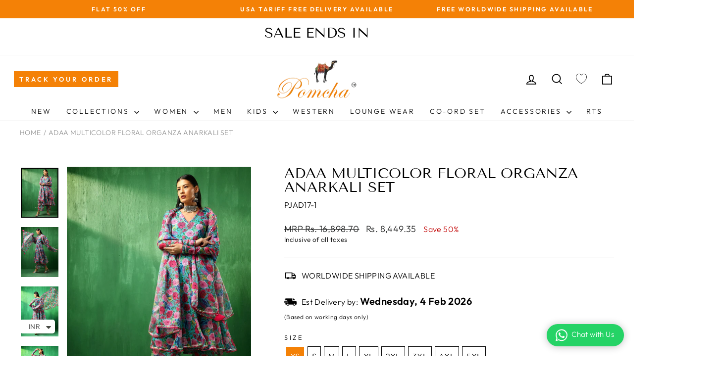

--- FILE ---
content_type: text/html; charset=utf-8
request_url: https://www.pomchajaipur.com/products/adaa-multicolor-floral-organza-anarkali-set
body_size: 68942
content:
<!doctype html>
<html class="no-js" lang="en" dir="ltr">
<head>

  <!-- Google Tag Manager OLD COde
<script>(function(w,d,s,l,i){w[l]=w[l]||[];w[l].push({'gtm.start':
new Date().getTime(),event:'gtm.js'});var f=d.getElementsByTagName(s)[0],
j=d.createElement(s),dl=l!='dataLayer'?'&l='+l:'';j.async=true;j.src=
'https://www.googletagmanager.com/gtm.js?id='+i+dl;f.parentNode.insertBefore(j,f);
})(window,document,'script','dataLayer','GTM-P8T625BS');</script>


<!-- Gokwik theme code start -->


<link rel="dns-prefetch" href="https://pdp.gokwik.co/">
<link rel="dns-prefetch" href="https://api.gokwik.co">


 <script>
   window.gaTag = {ga4: ""}
   window.merchantInfo  = {
           mid: "19g6ilmro68bg",
           environment: "production",
           type: "merchantInfo",
         storeId: "50818056374",
         fbpixel: "477312049991641",
           snapchatPixels: "",
         }
   var productFormSelector = '';
   var cart = {"note":null,"attributes":{},"original_total_price":0,"total_price":0,"total_discount":0,"total_weight":0.0,"item_count":0,"items":[],"requires_shipping":false,"currency":"INR","items_subtotal_price":0,"cart_level_discount_applications":[],"checkout_charge_amount":0}
   var templateName = 'product'
 </script>
 
 <script>
  const getCountryData = async() =>{
 const getCountry = await fetch("/browsing_context_suggestions.json");
 const response = await getCountry.json();
 const res = response?.detected_values?.country_name;
 const styleElement = document.createElement("style");
 let css = "";
 switch(res){
   case "India":
     //Enter Selector to disable Shopify and Third Part Button
     css = ".shopifycheckoutbtn{display:none !important;}";
     break;
   default:
     //Enter Gokwik Selector | Dont change it if it is same.
     css = ".gokwik-checkout{ display : none !important;} #gokwik-buy-now{ display : none !important;} .shopifycheckoutbtn{display:block !important;}";
     break;
 }
 styleElement.textContent = css;
 document.head.appendChild(styleElement);
}
document.addEventListener("DOMContentLoaded", getCountryData);
</script>

 <script src="https://pdp.gokwik.co/merchant-integration/build/merchant.integration.js?v4" defer></script>
 
<script>
   if (gaTag.ga4 && gaTag.ga4 !== 'undefined' &&  gaTag.ga4  !== '') {
       const script = document.createElement('script');
       script.src = "https://www.googletagmanager.com/gtag/js?id="+ window.gaTag.ga4;
       script.defer = true;
       document.head.appendChild(script);
       window.dataLayer = window.dataLayer || [];
       function gtag(){dataLayer.push(arguments);}
       gtag('js', new Date());
       gtag('config', window.gaTag.ga4 ,{ 'groups': 'GA4' });
   }
 </script>
 <script>
   window.addEventListener('gokwikLoaded', e => {
   var buyNowButton = document.getElementById('gokwik-buy-now');
if (buyNowButton) {
   buyNowButton.disabled = false;
   buyNowButton.classList.remove('disabled');
}
     var gokwikCheckoutButtons = document.querySelectorAll('.gokwik-checkout button');
gokwikCheckoutButtons.forEach(function(button) {
   button.disabled = false;
   button.classList.remove('disabled');
});
   const targetElement = document.querySelector("body");
     function debounce(func, delay) {
       let timeoutId;
       return function () {
         const context = this;
         const args = arguments;
         clearTimeout(timeoutId);
         timeoutId = setTimeout(function () {
           func.apply(context, args);
         }, delay);
       };
     }
     const observer = new MutationObserver(() => {
      const addToCartButton = document.querySelector("button[name='add']");
const gokwikBuyNowButton = document.getElementById('gokwik-buy-now');
if (addToCartButton && addToCartButton.disabled) {
   gokwikBuyNowButton?.setAttribute('disabled', 'disabled');
} else {
   gokwikBuyNowButton?.removeAttribute('disabled');
}
       debouncedMyTimer();
     });
     const debouncedMyTimer = debounce(() => {
       observer.disconnect();
       //Do Not Touch this function
       var gokwikCheckoutButtons = document.querySelectorAll('.gokwik-checkout button');
gokwikCheckoutButtons.forEach(function(button) {
   button.disabled = false;
   button.classList.remove('disabled');
});
       observer.observe(targetElement, { childList: true, subtree: true });
     }, 700);
     const config = { childList: true, subtree: true };
     observer.observe(targetElement, config);
   });
 </script>

<style>
 
 .gokwik-checkout {
   width: 100%;
   display: flex;
   justify-content: center;
   flex-direction: column;
   align-items: end;
   margin-bottom: 10px;
 }
 .gokwik-checkout button {
   max-width:100%;
   width: 100%;
   border: none;
   display: flex;
   justify-content: center;
   align-items: center;
   background: #f48106;
   position: relative;
   cursor: pointer;
   padding: 5px 10px;
   height:32.45px;
 }
 #gokwik-buy-now.disabled, .gokwik-disabled{
   opacity:0.5;
   cursor: not-allowed;
   }
   .gokwik-checkout button:focus {
   outline: none;
 }
 .gokwik-checkout button > span {
    display: flex;
   align-items: center;
   justify-content: center;
 }
 .gokwik-checkout button > span.btn-text {
   display: flex;
   flex-direction: column;
   color: #ffffff;
   align-items: center;
 }
 .gokwik-checkout button > span.btn-text > span:last-child {
   padding-top: 2px;
     font-size: 10px;
     line-height: 10px;
     text-transform: initial;
 }
 .gokwik-checkout button > span.btn-text > span:first-child {
    font-size: 13px;
 }
 .gokwik-checkout button > span.pay-opt-icon img:first-child {
   margin-right: 10px;
   margin-left: 10px;
   height:18px;
 }
 .gokwik-checkout button > span.pay-opt-icon img:last-child {
   height:15px;
 }
 /*   Additional */
 .gokwik-checkout button.disabled{
   opacity:0.5;
   cursor: not-allowed;
   }
 .gokwik-checkout button.disabled .addloadr#btn-loader{
    display: flex!important;
 }
   #gokwik-buy-now.disabled .addloadr#btn-loader{
    display: flex!important;
 }
     #gokwik-buy-now:disabled{
    cursor: not-allowed;
 }



.drawer__footer .gokwik-checkout button{
background:#000;
}









 
 
  #gokwik-buy-now {
   background: #f48106;
   width: 100%;
   color: #ffffff;
   cursor: pointer;
   display: flex;
   justify-content: center;
   align-items: center;
   line-height: 1;
   border: none;
   padding: 15px 10px;
   font-size: 16px;
   line-height:16px;
   margin-top: 10px!important;
   position:relative;
   display: flex;
   justify-content: center;
   align-items: center;
   height:50px;
  }
 #gokwik-buy-now  > span.btn-text > span:last-child {
   padding-top: 0;
     font-size: 10px;
   letter-spacing: 1px;
   line-height:14px;
   text-transform: initial;
 }
 #gokwik-buy-now > span {
   display: flex;
   align-items: center;
   justify-content: center;
 }
 #gokwik-buy-now > span.btn-text {
   display: flex;
   flex-direction: column;
   align-items: center;
 }
 #gokwik-buy-now > span.pay-opt-icon img:first-child {
   margin-right: 10px;
   margin-left: 10px;
   height:18px;
 }
 #gokwik-buy-now > span.pay-opt-icon img:last-child {
   height:15px;
 }
 
 
 /* Loader CSS */
   #btn-loader{
     display: none;
     position: absolute;
     top: 0;
     bottom: 0;
     left: 0;
     right: 0;
     justify-content: center;
     align-items: center;
     background:#f48106;
     border-radius:0px;
   }
 .cir-loader,
 .cir-loader:after {
   border-radius: 50%;
   width: 35px;
   height: 35px;
 }
 .cir-loader {
   margin: 6px auto;
   font-size: 10px;
   position: relative;
   text-indent: -9999em;
   border-top: 0.5em solid rgba(255, 255, 255, 0.2);
   border-right: 0.5em solid rgba(255, 255, 255, 0.2);
   border-bottom: 0.5em solid rgba(255, 255, 255, 0.2);
   border-left: 0.5em solid #FFFFFF;
   -webkit-transform: translateZ(0);
   -ms-transform: translateZ(0);
   transform: translateZ(0);
   -webkit-animation: load8 1.1s infinite linear;
   animation: load8 1.1s infinite linear;
 }
 @-webkit-keyframes load8 {
   0% {
     -webkit-transform: rotate(0deg);
     transform: rotate(0deg);
   }
   100% {
     -webkit-transform: rotate(360deg);
     transform: rotate(360deg);
   }
 }
 @keyframes load8 {
   0% {
     -webkit-transform: rotate(0deg);
     transform: rotate(0deg);
   }
   100% {
     -webkit-transform: rotate(360deg);
     transform: rotate(360deg);
   }
 }
</style>







<script>
  function onCheckoutNow(e) {
    const checkbox1 = document.querySelector(".drawer__footer #CartTermsDrawer");
    const checkbox2 = document.querySelector(".cart__page #CartTerms");
    const gokwikButton = document.querySelector(".gokwik-checkout button");

    if (!gokwikButton) return;

    // Check if either checkbox is present and checked
    const isCheckbox1Valid = checkbox1 && checkbox1.checked;
    const isCheckbox2Valid = checkbox2 && checkbox2.checked;

    if (isCheckbox1Valid || isCheckbox2Valid) {
      onCheckoutClick(e); // Proceed with checkout
    } else {
      alert("You must agree with the terms and conditions of sales to check out.");
    }
  }
</script>

<!-- Gokwik theme code End -->



<script>(function(w,d,s,l,i){w[l]=w[l]||[];w[l].push({'gtm.start':
new Date().getTime(),event:'gtm.js'});var f=d.getElementsByTagName(s)[0],
j=d.createElement(s),dl=l!='dataLayer'?'&l='+l:'';j.async=true;j.src=
'https://www.googletagmanager.com/gtm.js?id='+i+dl;f.parentNode.insertBefore(j,f);
})(window,document,'script','dataLayer','GTM-THZP4T6W');</script>
<!-- End Google Tag Manager -->

  <!-- Meta Pixel Code -->
<script>
!function(f,b,e,v,n,t,s)
{if(f.fbq)return;n=f.fbq=function(){n.callMethod?
n.callMethod.apply(n,arguments):n.queue.push(arguments)};
if(!f._fbq)f._fbq=n;n.push=n;n.loaded=!0;n.version='2.0';
n.queue=[];t=b.createElement(e);t.async=!0;
t.src=v;s=b.getElementsByTagName(e)[0];
s.parentNode.insertBefore(t,s)}(window, document,'script',
'https://connect.facebook.net/en_US/fbevents.js');
fbq('init', '410717015219606');
fbq('track', 'PageView');
</script>
<noscript><img height="1" width="1" style="display:none"
src="https://www.facebook.com/tr?id=410717015219606&ev=PageView&noscript=1"
/></noscript>
<!-- End Meta Pixel Code -->

  <script type="text/javascript">
    (function(c,l,a,r,i,t,y){
        c[a]=c[a]||function(){(c[a].q=c[a].q||[]).push(arguments)};
        t=l.createElement(r);t.async=1;t.src="https://www.clarity.ms/tag/"+i;
        y=l.getElementsByTagName(r)[0];y.parentNode.insertBefore(t,y);
    })(window, document, "clarity", "script", "ly0sely7ng");
</script>
  

  <!-- Google tag (gtag.js) -->
<script async src="https://www.googletagmanager.com/gtag/js?id=G-30T564PDR8"></script>
<script>
  window.dataLayer = window.dataLayer || [];
  function gtag(){dataLayer.push(arguments);}
  gtag('js', new Date());
  gtag('config','G-30T564PDR8',{ 'groups': 'GA4'});
</script>
<!-- Google Tag Manager -->
<script>(function(w,d,s,l,i){w[l]=w[l]||[];w[l].push({'gtm.start':
new Date().getTime(),event:'gtm.js'});var f=d.getElementsByTagName(s)[0],
j=d.createElement(s),dl=l!='dataLayer'?'&l='+l:'';j.async=true;j.src=
'https://www.googletagmanager.com/gtm.js?id='+i+dl;f.parentNode.insertBefore(j,f);
})(window,document,'script','dataLayer','GTM-TGQG553');</script>
<!-- End Google Tag Manager -->
  <meta charset="utf-8">
  <meta http-equiv="X-UA-Compatible" content="IE=edge,chrome=1">
  <meta name="viewport" content="width=device-width,initial-scale=1">
  <meta name="google-site-verification" content="I0hh_Y-6t9c1Xb9tXjW3yhrPfIM9nlr2uLdxq1c7orQ" />
  <meta name="google-site-verification" content="Kap7VEiLIYljJ2s23KyCPepqIIY49Qey0kk1ZpCD3Pc" />
  <meta name="facebook-domain-verification" content="7y7sblw091iel76wbbttfh4mu8doda" />
  
  <meta name="theme-color" content="#f48106">
  <link rel="canonical" href="https://www.pomchajaipur.com/products/adaa-multicolor-floral-organza-anarkali-set">
  <link rel="preconnect" href="https://cdn.shopify.com" crossorigin>
  <link rel="preconnect" href="https://fonts.shopifycdn.com" crossorigin>
  <link rel="dns-prefetch" href="https://productreviews.shopifycdn.com">
  <link rel="dns-prefetch" href="https://ajax.googleapis.com">
  <link rel="dns-prefetch" href="https://maps.googleapis.com">
  <link rel="dns-prefetch" href="https://maps.gstatic.com">
<link rel="stylesheet" href="path/to/font-awesome/css/font-awesome.min.css"> 

  <link href="//www.pomchajaipur.com/cdn/shop/t/50/assets/theme.js?v=33107219560030858721768800790" as="script" rel="preload">
<link href="//www.pomchajaipur.com/cdn/shop/t/50/assets/vendor-scripts-v11.js?v=133462985226842869981768800790" as="script" rel="preload">
<link href="//www.pomchajaipur.com/cdn/shop/t/50/assets/theme.css.liquid?v=72326433690371622491768807654" rel="stylesheet" type="text/css" media="all" />
<link rel="shortcut icon" href="//www.pomchajaipur.com/cdn/shop/files/fevicon_32x32.png?v=1656498523" type="image/png" /><title>ADAA MULTICOLOR FLORAL ORGANZA ANARKALI SET
&ndash; Pomcha Jaipur
</title><meta name="description" content="Embrace elegance with the Adaa Multicolor Floral Organza Anarkali Set. Perfect for any occasion with its vibrant design and sophisticated style."><meta property="og:site_name" content="Pomcha Jaipur">
  <meta property="og:url" content="https://www.pomchajaipur.com/products/adaa-multicolor-floral-organza-anarkali-set">
  <meta property="og:title" content="ADAA MULTICOLOR FLORAL ORGANZA ANARKALI SET">
  <meta property="og:type" content="product">
  <meta property="og:description" content="Embrace elegance with the Adaa Multicolor Floral Organza Anarkali Set. Perfect for any occasion with its vibrant design and sophisticated style."><meta property="og:image" content="http://www.pomchajaipur.com/cdn/shop/files/adaa-multicolor-floral-organza-anarkali-set-1104982.webp?v=1755595182">
    <meta property="og:image:secure_url" content="https://www.pomchajaipur.com/cdn/shop/files/adaa-multicolor-floral-organza-anarkali-set-1104982.webp?v=1755595182">
    <meta property="og:image:width" content="900">
    <meta property="og:image:height" content="1200"><meta name="twitter:site" content="@">
  <meta name="twitter:card" content="summary_large_image">
  <meta name="twitter:title" content="ADAA MULTICOLOR FLORAL ORGANZA ANARKALI SET">
  <meta name="twitter:description" content="Embrace elegance with the Adaa Multicolor Floral Organza Anarkali Set. Perfect for any occasion with its vibrant design and sophisticated style.">
<style data-shopify>@font-face {
  font-family: "Tenor Sans";
  font-weight: 400;
  font-style: normal;
  font-display: swap;
  src: url("//www.pomchajaipur.com/cdn/fonts/tenor_sans/tenorsans_n4.966071a72c28462a9256039d3e3dc5b0cf314f65.woff2") format("woff2"),
       url("//www.pomchajaipur.com/cdn/fonts/tenor_sans/tenorsans_n4.2282841d948f9649ba5c3cad6ea46df268141820.woff") format("woff");
}

  @font-face {
  font-family: Outfit;
  font-weight: 300;
  font-style: normal;
  font-display: swap;
  src: url("//www.pomchajaipur.com/cdn/fonts/outfit/outfit_n3.8c97ae4c4fac7c2ea467a6dc784857f4de7e0e37.woff2") format("woff2"),
       url("//www.pomchajaipur.com/cdn/fonts/outfit/outfit_n3.b50a189ccde91f9bceee88f207c18c09f0b62a7b.woff") format("woff");
}


  @font-face {
  font-family: Outfit;
  font-weight: 600;
  font-style: normal;
  font-display: swap;
  src: url("//www.pomchajaipur.com/cdn/fonts/outfit/outfit_n6.dfcbaa80187851df2e8384061616a8eaa1702fdc.woff2") format("woff2"),
       url("//www.pomchajaipur.com/cdn/fonts/outfit/outfit_n6.88384e9fc3e36038624caccb938f24ea8008a91d.woff") format("woff");
}

  
  
</style><link href="//www.pomchajaipur.com/cdn/shop/t/50/assets/theme.css?v=41933013640201560731768807654" rel="stylesheet" type="text/css" media="all" />
<style data-shopify>:root {
    --typeHeaderPrimary: "Tenor Sans";
    --typeHeaderFallback: sans-serif;
    --typeHeaderSize: 34px;
    --typeHeaderWeight: 400;
    --typeHeaderLineHeight: 1;
    --typeHeaderSpacing: 0.0em;

    --typeBasePrimary:Outfit;
    --typeBaseFallback:sans-serif;
    --typeBaseSize: 16px;
    --typeBaseWeight: 300;
    --typeBaseSpacing: 0.025em;
    --typeBaseLineHeight: 1.4;
    --typeBaselineHeightMinus01: 1.3;

    --typeCollectionTitle: 20px;

    --iconWeight: 4px;
    --iconLinecaps: miter;

    
        --buttonRadius: 0;
    

    --colorGridOverlayOpacity: 0.1;
    }

    .placeholder-content {
    background-image: linear-gradient(100deg, #ffffff 40%, #f7f7f7 63%, #ffffff 79%);
    }</style><script>
    document.documentElement.className = document.documentElement.className.replace('no-js', 'js');

    window.theme = window.theme || {};
    theme.routes = {
      home: "/",
      cart: "/cart.js",
      cartPage: "/cart",
      cartAdd: "/cart/add.js",
      cartChange: "/cart/change.js",
      search: "/search",
      predictiveSearch: "/search/suggest"
    };
    theme.strings = {
      soldOut: "Sold Out",
      unavailable: "Unavailable",
      inStockLabel: "In stock, ready to ship",
      oneStockLabel: "Low stock - [count] item left",
      otherStockLabel: "Low stock - [count] items left",
      willNotShipUntil: "Ready to ship [date]",
      willBeInStockAfter: "Back in stock [date]",
      waitingForStock: "Inventory on the way",
      savePrice: "Save [saved_amount]",
      cartEmpty: "Your cart is currently empty.",
      cartTermsConfirmation: "You must agree with the terms and conditions of sales to check out",
      searchCollections: "Collections",
      searchPages: "Pages",
      searchArticles: "Articles",
      productFrom: "from ",
      maxQuantity: "You can only have [quantity] of [title] in your cart."
    };
    theme.settings = {
      cartType: "drawer",
      isCustomerTemplate: false,
      moneyFormat: "\u003cspan class=money\u003eRs. {{amount}}\u003c\/span\u003e",
      saveType: "percent",
      productImageSize: "portrait",
      productImageCover: true,
      predictiveSearch: false,
      predictiveSearchType: null,
      predictiveSearchVendor: false,
      predictiveSearchPrice: true,
      quickView: false,
      themeName: 'Impulse',
      themeVersion: "7.4.0"
    };
  </script>

  <script>window.performance && window.performance.mark && window.performance.mark('shopify.content_for_header.start');</script><meta name="google-site-verification" content="-Svo7QS6sAhD1M2rL9uqjgQl9NwmrmLvrA0I1ELjnrY">
<meta name="google-site-verification" content="Kap7VEiLIYljJ2s23KyCPepqIIY49Qey0kk1ZpCD3Pc">
<meta id="shopify-digital-wallet" name="shopify-digital-wallet" content="/50818056374/digital_wallets/dialog">
<meta id="in-context-paypal-metadata" data-shop-id="50818056374" data-venmo-supported="false" data-environment="production" data-locale="en_US" data-paypal-v4="true" data-currency="INR">
<link rel="alternate" type="application/json+oembed" href="https://www.pomchajaipur.com/products/adaa-multicolor-floral-organza-anarkali-set.oembed">
<script async="async" src="/checkouts/internal/preloads.js?locale=en-IN"></script>
<script id="shopify-features" type="application/json">{"accessToken":"96be11e42ecb337b900bf18f5515b872","betas":["rich-media-storefront-analytics"],"domain":"www.pomchajaipur.com","predictiveSearch":true,"shopId":50818056374,"locale":"en"}</script>
<script>var Shopify = Shopify || {};
Shopify.shop = "pomchajaipur.myshopify.com";
Shopify.locale = "en";
Shopify.currency = {"active":"INR","rate":"1.0"};
Shopify.country = "IN";
Shopify.theme = {"name":"GoKwik \u003c\u003e Jan 19","id":157582491887,"schema_name":"Impulse","schema_version":"7.4.0","theme_store_id":857,"role":"main"};
Shopify.theme.handle = "null";
Shopify.theme.style = {"id":null,"handle":null};
Shopify.cdnHost = "www.pomchajaipur.com/cdn";
Shopify.routes = Shopify.routes || {};
Shopify.routes.root = "/";</script>
<script type="module">!function(o){(o.Shopify=o.Shopify||{}).modules=!0}(window);</script>
<script>!function(o){function n(){var o=[];function n(){o.push(Array.prototype.slice.apply(arguments))}return n.q=o,n}var t=o.Shopify=o.Shopify||{};t.loadFeatures=n(),t.autoloadFeatures=n()}(window);</script>
<script id="shop-js-analytics" type="application/json">{"pageType":"product"}</script>
<script defer="defer" async type="module" src="//www.pomchajaipur.com/cdn/shopifycloud/shop-js/modules/v2/client.init-shop-cart-sync_BdyHc3Nr.en.esm.js"></script>
<script defer="defer" async type="module" src="//www.pomchajaipur.com/cdn/shopifycloud/shop-js/modules/v2/chunk.common_Daul8nwZ.esm.js"></script>
<script type="module">
  await import("//www.pomchajaipur.com/cdn/shopifycloud/shop-js/modules/v2/client.init-shop-cart-sync_BdyHc3Nr.en.esm.js");
await import("//www.pomchajaipur.com/cdn/shopifycloud/shop-js/modules/v2/chunk.common_Daul8nwZ.esm.js");

  window.Shopify.SignInWithShop?.initShopCartSync?.({"fedCMEnabled":true,"windoidEnabled":true});

</script>
<script>(function() {
  var isLoaded = false;
  function asyncLoad() {
    if (isLoaded) return;
    isLoaded = true;
    var urls = ["https:\/\/www.pomchajaipur.com\/apps\/giraffly-trust\/trust-worker-1ca7121c768c480d0f4cb53c98589d4c4745596e.js?v=20210826232630\u0026shop=pomchajaipur.myshopify.com","https:\/\/apps.synctrack.io\/order-tracking\/script_tags\/script.js?shop=pomchajaipur.myshopify.com","https:\/\/cdn.grw.reputon.com\/assets\/widget.js?shop=pomchajaipur.myshopify.com","https:\/\/cdn.shopify.com\/s\/files\/1\/0449\/2568\/1820\/t\/4\/assets\/booster_currency.js?v=1624978055\u0026shop=pomchajaipur.myshopify.com","https:\/\/cdn.nfcube.com\/instafeed-6a95b309fed6bc68fa85aa3a5cedb4b9.js?shop=pomchajaipur.myshopify.com","https:\/\/convert.shipway.com\/dashboard\/js\/shpwidget.js?shop=pomchajaipur.myshopify.com"];
    for (var i = 0; i < urls.length; i++) {
      var s = document.createElement('script');
      s.type = 'text/javascript';
      s.async = true;
      s.src = urls[i];
      var x = document.getElementsByTagName('script')[0];
      x.parentNode.insertBefore(s, x);
    }
  };
  if(window.attachEvent) {
    window.attachEvent('onload', asyncLoad);
  } else {
    window.addEventListener('load', asyncLoad, false);
  }
})();</script>
<script id="__st">var __st={"a":50818056374,"offset":19800,"reqid":"2411ba3a-5292-4025-9ef1-8985f910d9f4-1769006016","pageurl":"www.pomchajaipur.com\/products\/adaa-multicolor-floral-organza-anarkali-set","u":"e14e89a64aa7","p":"product","rtyp":"product","rid":8351125143791};</script>
<script>window.ShopifyPaypalV4VisibilityTracking = true;</script>
<script id="captcha-bootstrap">!function(){'use strict';const t='contact',e='account',n='new_comment',o=[[t,t],['blogs',n],['comments',n],[t,'customer']],c=[[e,'customer_login'],[e,'guest_login'],[e,'recover_customer_password'],[e,'create_customer']],r=t=>t.map((([t,e])=>`form[action*='/${t}']:not([data-nocaptcha='true']) input[name='form_type'][value='${e}']`)).join(','),a=t=>()=>t?[...document.querySelectorAll(t)].map((t=>t.form)):[];function s(){const t=[...o],e=r(t);return a(e)}const i='password',u='form_key',d=['recaptcha-v3-token','g-recaptcha-response','h-captcha-response',i],f=()=>{try{return window.sessionStorage}catch{return}},m='__shopify_v',_=t=>t.elements[u];function p(t,e,n=!1){try{const o=window.sessionStorage,c=JSON.parse(o.getItem(e)),{data:r}=function(t){const{data:e,action:n}=t;return t[m]||n?{data:e,action:n}:{data:t,action:n}}(c);for(const[e,n]of Object.entries(r))t.elements[e]&&(t.elements[e].value=n);n&&o.removeItem(e)}catch(o){console.error('form repopulation failed',{error:o})}}const l='form_type',E='cptcha';function T(t){t.dataset[E]=!0}const w=window,h=w.document,L='Shopify',v='ce_forms',y='captcha';let A=!1;((t,e)=>{const n=(g='f06e6c50-85a8-45c8-87d0-21a2b65856fe',I='https://cdn.shopify.com/shopifycloud/storefront-forms-hcaptcha/ce_storefront_forms_captcha_hcaptcha.v1.5.2.iife.js',D={infoText:'Protected by hCaptcha',privacyText:'Privacy',termsText:'Terms'},(t,e,n)=>{const o=w[L][v],c=o.bindForm;if(c)return c(t,g,e,D).then(n);var r;o.q.push([[t,g,e,D],n]),r=I,A||(h.body.append(Object.assign(h.createElement('script'),{id:'captcha-provider',async:!0,src:r})),A=!0)});var g,I,D;w[L]=w[L]||{},w[L][v]=w[L][v]||{},w[L][v].q=[],w[L][y]=w[L][y]||{},w[L][y].protect=function(t,e){n(t,void 0,e),T(t)},Object.freeze(w[L][y]),function(t,e,n,w,h,L){const[v,y,A,g]=function(t,e,n){const i=e?o:[],u=t?c:[],d=[...i,...u],f=r(d),m=r(i),_=r(d.filter((([t,e])=>n.includes(e))));return[a(f),a(m),a(_),s()]}(w,h,L),I=t=>{const e=t.target;return e instanceof HTMLFormElement?e:e&&e.form},D=t=>v().includes(t);t.addEventListener('submit',(t=>{const e=I(t);if(!e)return;const n=D(e)&&!e.dataset.hcaptchaBound&&!e.dataset.recaptchaBound,o=_(e),c=g().includes(e)&&(!o||!o.value);(n||c)&&t.preventDefault(),c&&!n&&(function(t){try{if(!f())return;!function(t){const e=f();if(!e)return;const n=_(t);if(!n)return;const o=n.value;o&&e.removeItem(o)}(t);const e=Array.from(Array(32),(()=>Math.random().toString(36)[2])).join('');!function(t,e){_(t)||t.append(Object.assign(document.createElement('input'),{type:'hidden',name:u})),t.elements[u].value=e}(t,e),function(t,e){const n=f();if(!n)return;const o=[...t.querySelectorAll(`input[type='${i}']`)].map((({name:t})=>t)),c=[...d,...o],r={};for(const[a,s]of new FormData(t).entries())c.includes(a)||(r[a]=s);n.setItem(e,JSON.stringify({[m]:1,action:t.action,data:r}))}(t,e)}catch(e){console.error('failed to persist form',e)}}(e),e.submit())}));const S=(t,e)=>{t&&!t.dataset[E]&&(n(t,e.some((e=>e===t))),T(t))};for(const o of['focusin','change'])t.addEventListener(o,(t=>{const e=I(t);D(e)&&S(e,y())}));const B=e.get('form_key'),M=e.get(l),P=B&&M;t.addEventListener('DOMContentLoaded',(()=>{const t=y();if(P)for(const e of t)e.elements[l].value===M&&p(e,B);[...new Set([...A(),...v().filter((t=>'true'===t.dataset.shopifyCaptcha))])].forEach((e=>S(e,t)))}))}(h,new URLSearchParams(w.location.search),n,t,e,['guest_login'])})(!0,!1)}();</script>
<script integrity="sha256-4kQ18oKyAcykRKYeNunJcIwy7WH5gtpwJnB7kiuLZ1E=" data-source-attribution="shopify.loadfeatures" defer="defer" src="//www.pomchajaipur.com/cdn/shopifycloud/storefront/assets/storefront/load_feature-a0a9edcb.js" crossorigin="anonymous"></script>
<script data-source-attribution="shopify.dynamic_checkout.dynamic.init">var Shopify=Shopify||{};Shopify.PaymentButton=Shopify.PaymentButton||{isStorefrontPortableWallets:!0,init:function(){window.Shopify.PaymentButton.init=function(){};var t=document.createElement("script");t.src="https://www.pomchajaipur.com/cdn/shopifycloud/portable-wallets/latest/portable-wallets.en.js",t.type="module",document.head.appendChild(t)}};
</script>
<script data-source-attribution="shopify.dynamic_checkout.buyer_consent">
  function portableWalletsHideBuyerConsent(e){var t=document.getElementById("shopify-buyer-consent"),n=document.getElementById("shopify-subscription-policy-button");t&&n&&(t.classList.add("hidden"),t.setAttribute("aria-hidden","true"),n.removeEventListener("click",e))}function portableWalletsShowBuyerConsent(e){var t=document.getElementById("shopify-buyer-consent"),n=document.getElementById("shopify-subscription-policy-button");t&&n&&(t.classList.remove("hidden"),t.removeAttribute("aria-hidden"),n.addEventListener("click",e))}window.Shopify?.PaymentButton&&(window.Shopify.PaymentButton.hideBuyerConsent=portableWalletsHideBuyerConsent,window.Shopify.PaymentButton.showBuyerConsent=portableWalletsShowBuyerConsent);
</script>
<script>
  function portableWalletsCleanup(e){e&&e.src&&console.error("Failed to load portable wallets script "+e.src);var t=document.querySelectorAll("shopify-accelerated-checkout .shopify-payment-button__skeleton, shopify-accelerated-checkout-cart .wallet-cart-button__skeleton"),e=document.getElementById("shopify-buyer-consent");for(let e=0;e<t.length;e++)t[e].remove();e&&e.remove()}function portableWalletsNotLoadedAsModule(e){e instanceof ErrorEvent&&"string"==typeof e.message&&e.message.includes("import.meta")&&"string"==typeof e.filename&&e.filename.includes("portable-wallets")&&(window.removeEventListener("error",portableWalletsNotLoadedAsModule),window.Shopify.PaymentButton.failedToLoad=e,"loading"===document.readyState?document.addEventListener("DOMContentLoaded",window.Shopify.PaymentButton.init):window.Shopify.PaymentButton.init())}window.addEventListener("error",portableWalletsNotLoadedAsModule);
</script>

<script type="module" src="https://www.pomchajaipur.com/cdn/shopifycloud/portable-wallets/latest/portable-wallets.en.js" onError="portableWalletsCleanup(this)" crossorigin="anonymous"></script>
<script nomodule>
  document.addEventListener("DOMContentLoaded", portableWalletsCleanup);
</script>

<link id="shopify-accelerated-checkout-styles" rel="stylesheet" media="screen" href="https://www.pomchajaipur.com/cdn/shopifycloud/portable-wallets/latest/accelerated-checkout-backwards-compat.css" crossorigin="anonymous">
<style id="shopify-accelerated-checkout-cart">
        #shopify-buyer-consent {
  margin-top: 1em;
  display: inline-block;
  width: 100%;
}

#shopify-buyer-consent.hidden {
  display: none;
}

#shopify-subscription-policy-button {
  background: none;
  border: none;
  padding: 0;
  text-decoration: underline;
  font-size: inherit;
  cursor: pointer;
}

#shopify-subscription-policy-button::before {
  box-shadow: none;
}

      </style>

<script>window.performance && window.performance.mark && window.performance.mark('shopify.content_for_header.end');</script>

  <script src="//www.pomchajaipur.com/cdn/shop/t/50/assets/vendor-scripts-v11.js" defer="defer"></script><script src="//www.pomchajaipur.com/cdn/shop/t/50/assets/theme.js?v=33107219560030858721768800790" defer="defer"></script>
  <link rel="stylesheet" href="//www.pomchajaipur.com/cdn/shop/t/50/assets/owl.carousel.min.css?v=70516089817612781961768800790">
  <link rel="stylesheet" href="//www.pomchajaipur.com/cdn/shop/t/50/assets/owl.theme.default.min.css?v=135046118358282713361768800790">
 <!-- Global site tag (gtag.js) - Google Analytics -->
<script async src="https://www.googletagmanager.com/gtag/js?id=G-LNDSZT3XHB"></script>
<script>
	window.dataLayer = window.dataLayer || [];
	function gtag(){dataLayer.push(arguments);}
	gtag('js', new Date());
	gtag('config', 'G-LNDSZT3XHB');
</script>
<!-- Google Tag Manager -->
<script>(function(w,d,s,l,i){w[l]=w[l]||[];w[l].push({'gtm.start':
new Date().getTime(),event:'gtm.js'});var f=d.getElementsByTagName(s)[0],
j=d.createElement(s),dl=l!='dataLayer'?'&l='+l:'';j.async=true;j.src=
'https://www.googletagmanager.com/gtm.js?id='+i+dl;f.parentNode.insertBefore(j,f);
})(window,document,'script','dataLayer','GTM-KZ3RR3F');</script>
<!-- End Google Tag Manager --> 

  







<script>window.is_hulkpo_installed=true</script><!-- BEGIN app block: shopify://apps/whatmore-shoppable-videos/blocks/app-embed/20db8a72-315a-4364-8885-64219ee48303 -->

<div class="whatmore-base">
  <div id="whatmoreShopId" data-wh="50818056374"> </div>
  <div id="whatmoreProductId" data-wh="8351125143791"> </div>
  <div id="whatmoreExtensionType" data-wh="product.womens-with-discount"> </div>
  <div class="whatmore-template-type" data-wh="template-embed"> </div><div id="whatmoreVariantId" data-wh="44721840161007"> </div><div id="whatmoreEmbedAppPositionPortrait" data-wh="right"> </div><div id="whatmoreEmbedAppHorizontalPaddingPortrait" data-wh="5"> </div><div id="whatmoreEmbedAppVerticalPaddingPortrait" data-wh="150"> </div><div id="whatmoreEmbedAppVideoPlayerSizePortrait" data-wh="50"> </div><div id="whatmoreEmbedAppPositionLandscape" data-wh="right"> </div><div id="whatmoreEmbedAppHorizontalPaddingLandscape" data-wh="5"> </div><div id="whatmoreEmbedAppVerticalPaddingLandscape" data-wh="150"> </div><div id="whatmoreEmbedAppVideoPlayerSizeLandscape" data-wh="50"> </div><div id="whatmoreEmbedAppUseVariant" data-wh="false"> </div><div id="whatmoreEmbedAppVideoTitle" data-wh=""> </div>
    <div id="whatmoreIsInDesignMode" data-wh='false'> </div>
  
<div class="whatmore-widget" data-wh="embed"></div>
  <div id="whatmore-anchor" style="width:0px; height: 0px;">
    <a aria-label="Visit Whatmore homepage" href="https://www.whatmore.ai"></a>
  </div>
  <div class="whatmore-render-root"></div>

</div>

<script>
  window.whatmore = {}
  window.whatmore.storyEvents = {"events":[{"event_id":126388,"storyset_id":6188,"storyset_name":"LEHENGA","storyset_thumbnail_image":"https:\/\/cdn.shopify.com\/s\/files\/1\/0508\/1805\/6374\/files\/whatmore_tn_b7ee431c-68b5-4d17-bbd0-623e371f7019.mp4?v=1740485235","storyset_event_rank":1,"storyset_dynamic_thumbnail":false,"meta_actions":null,"products":[{"product_id":112897,"brand":"Pomcha Jaipur","product_link":"https:\/\/www.pomchajaipur.com\/products\/ghazal-black-gota-patti-cotton-silk-lehenga-set-with-soft-net-dupatta","client_product_id":"8867735077103","price":"19044.35","currency":null,"title":"GHAZAL BLACK GOTA PATTI COTTON SILK LEHENGA SET WITH SOFT NET DUPATTA","description":"","thumbnail_image":"https:\/\/cdn.shopify.com\/s\/files\/1\/0508\/1805\/6374\/files\/ghazal-black-gota-patti-cotton-silk-lehenga-set-with-soft-net-dupatta-7098049.jpg?v=1753269469","compare_price":"38088.70","product_metadata":null,"product_status":"active"}],"cta":[{"cta_id":2356,"cta_link":"https:\/\/whatmore.ai","client_cta_id":"https:\/\/whatmore.ai","cta_title":"","thumbnail_image":"","cta_type":""}],"title":"","brand":"Pomcha Jaipur","scheduled_date":"2025-01-27","status":"upcoming","thumbnail_image":"https:\/\/cdn.shopify.com\/s\/files\/1\/0508\/1805\/6374\/files\/whatmore_tn_dd0fcf91-dec6-4306-aed2-de74bce831a0.mp4?v=1737965151","event_hls_url":"https:\/\/cdn.shopify.com\/s\/files\/1\/0508\/1805\/6374\/files\/whatmore_1080p_dd0fcf91-dec6-4306-aed2-de74bce831a0.mp4?v=1737965144","event_type":"video","is_active":true,"rank":46,"event_state":"ready","poster_image":"https:\/\/cdn.shopify.com\/s\/files\/1\/0508\/1805\/6374\/files\/whatmore_poster_dd0fcf91-dec6-4306-aed2-de74bce831a0.webp?v=1737965169","gif_image":"https:\/\/cdn.shopify.com\/s\/files\/1\/0508\/1805\/6374\/files\/whatmore_gif_dd0fcf91-dec6-4306-aed2-de74bce831a0.gif?v=1737965161","total_views":1381,"total_like":3,"total_share":12,"total_whatsapp":0,"in_stock":true},{"event_id":126427,"storyset_id":6189,"storyset_name":"ANARKALI","storyset_thumbnail_image":"https:\/\/cdn.shopify.com\/s\/files\/1\/0508\/1805\/6374\/files\/whatmore_tn_04fde649-5045-4ead-838c-f36ae87f770f.mp4?v=1740485218","storyset_event_rank":1,"storyset_dynamic_thumbnail":false,"meta_actions":null,"products":[{"product_id":112902,"brand":"Pomcha Jaipur","product_link":"https:\/\/www.pomchajaipur.com\/products\/ghazal-pink-cosmos-silk-gota-patti-anarkali-set-with-cosmos-silk-dupatta","client_product_id":"8867863855343","price":"13649.35","currency":null,"title":"GHAZAL PINK COSMOS SILK GOTA PATTI ANARKALI SET WITH COSMOS SILK DUPATTA","description":"","thumbnail_image":"https:\/\/cdn.shopify.com\/s\/files\/1\/0508\/1805\/6374\/files\/ghazal-pink-cosmos-silk-gota-patti-anarkali-set-with-cosmos-silk-dupatta-6615868.jpg?v=1753269467","compare_price":"27298.70","product_metadata":null,"product_status":"active"}],"cta":[{"cta_id":2356,"cta_link":"https:\/\/whatmore.ai","client_cta_id":"https:\/\/whatmore.ai","cta_title":"","thumbnail_image":"","cta_type":""}],"title":"","brand":"Pomcha Jaipur","scheduled_date":"2025-01-27","status":"upcoming","thumbnail_image":"https:\/\/cdn.shopify.com\/s\/files\/1\/0508\/1805\/6374\/files\/whatmore_tn_cdabc83d-024a-475d-bd10-a83de809d6de.mp4?v=1737965742","event_hls_url":"https:\/\/cdn.shopify.com\/s\/files\/1\/0508\/1805\/6374\/files\/whatmore_1080p_cdabc83d-024a-475d-bd10-a83de809d6de.mp4?v=1737965735","event_type":"video","is_active":true,"rank":1,"event_state":"ready","poster_image":"https:\/\/cdn.shopify.com\/s\/files\/1\/0508\/1805\/6374\/files\/whatmore_poster_cdabc83d-024a-475d-bd10-a83de809d6de.webp?v=1737965759","gif_image":"https:\/\/cdn.shopify.com\/s\/files\/1\/0508\/1805\/6374\/files\/whatmore_gif_cdabc83d-024a-475d-bd10-a83de809d6de.gif?v=1737965752","total_views":4002,"total_like":32,"total_share":62,"total_whatsapp":0,"in_stock":true},{"event_id":126404,"storyset_id":6190,"storyset_name":"KURTA","storyset_thumbnail_image":"https:\/\/cdn.shopify.com\/s\/files\/1\/0508\/1805\/6374\/files\/whatmore_tn_6fb9fa50-79fe-46af-934b-70531aa1f069.mp4?v=1737965586","storyset_event_rank":1,"storyset_dynamic_thumbnail":false,"meta_actions":null,"products":[],"cta":[{"cta_id":2356,"cta_link":"https:\/\/whatmore.ai","client_cta_id":"https:\/\/whatmore.ai","cta_title":"","thumbnail_image":"","cta_type":""}],"title":"","brand":"Pomcha Jaipur","scheduled_date":"2025-01-27","status":"upcoming","thumbnail_image":"https:\/\/cdn.shopify.com\/s\/files\/1\/0508\/1805\/6374\/files\/whatmore_tn_6fb9fa50-79fe-46af-934b-70531aa1f069.mp4?v=1737965586","event_hls_url":"https:\/\/cdn.shopify.com\/s\/files\/1\/0508\/1805\/6374\/files\/whatmore_1080p_6fb9fa50-79fe-46af-934b-70531aa1f069.mp4?v=1737965578","event_type":"video","is_active":true,"rank":36,"event_state":"ready","poster_image":"https:\/\/cdn.shopify.com\/s\/files\/1\/0508\/1805\/6374\/files\/whatmore_poster_6fb9fa50-79fe-46af-934b-70531aa1f069.webp?v=1737965605","gif_image":"https:\/\/cdn.shopify.com\/s\/files\/1\/0508\/1805\/6374\/files\/whatmore_gif_6fb9fa50-79fe-46af-934b-70531aa1f069.gif?v=1737965596","total_views":527,"total_like":0,"total_share":0,"total_whatsapp":0,"in_stock":true},{"event_id":40987,"storyset_id":6191,"storyset_name":"SHARARA","storyset_thumbnail_image":"https:\/\/cdn.shopify.com\/s\/files\/1\/0508\/1805\/6374\/files\/whatmore_tn_97190a8b-08b0-4902-a37c-7aaa180b72fc.mp4?v=1713520161","storyset_event_rank":1,"storyset_dynamic_thumbnail":false,"meta_actions":null,"products":[{"product_id":4596,"brand":"Pomcha Jaipur","product_link":"https:\/\/www.pomchajaipur.com\/products\/fareen-cotton-sharara-set","client_product_id":"7980618055919","price":"8774.35","currency":"INR","title":"FAREEN COTTON SHARARA SET","description":"","thumbnail_image":"https:\/\/cdn.shopify.com\/s\/files\/1\/0508\/1805\/6374\/products\/fareen-cotton-sharara-set-9019362.jpg?v=1755595567","compare_price":"17548.70","product_metadata":null,"product_status":"active"}],"cta":[],"title":"","brand":"Pomcha Jaipur","scheduled_date":"2024-04-19","status":"upcoming","thumbnail_image":"https:\/\/cdn.shopify.com\/s\/files\/1\/0508\/1805\/6374\/files\/whatmore_tn_97190a8b-08b0-4902-a37c-7aaa180b72fc.mp4?v=1713520161","event_hls_url":"https:\/\/cdn.shopify.com\/s\/files\/1\/0508\/1805\/6374\/files\/whatmore_1080p_97190a8b-08b0-4902-a37c-7aaa180b72fc.mp4?v=1713520153","event_type":"video","is_active":true,"rank":118,"event_state":"ready","poster_image":"https:\/\/cdn.shopify.com\/s\/files\/1\/0508\/1805\/6374\/files\/whatmore_poster_97190a8b-08b0-4902-a37c-7aaa180b72fc.webp?v=1713520168","gif_image":null,"total_views":1139,"total_like":3,"total_share":2,"total_whatsapp":0,"in_stock":true},{"event_id":2353,"storyset_id":6192,"storyset_name":"ANGHRAKHA","storyset_thumbnail_image":"https:\/\/cdn.shopify.com\/s\/files\/1\/0508\/1805\/6374\/files\/whatmore_tn_30823c10-4ed1-4d0d-8b88-6e3f8095917b.mp4?v=1740485378","storyset_event_rank":1,"storyset_dynamic_thumbnail":false,"meta_actions":null,"products":[{"product_id":2666,"brand":"Pomcha Jaipur","product_link":"https:\/\/www.pomchajaipur.com\/products\/mehar-light-brown-hand-block-anarkali-set","client_product_id":"7592677802223","price":"7994.35","currency":"INR","title":"MEHAR LIGHT BROWN HAND BLOCK ANGRAKHA SET","description":"","thumbnail_image":"https:\/\/cdn.shopify.com\/s\/files\/1\/0508\/1805\/6374\/products\/mehar-light-brown-hand-block-angrakha-set-2513308.jpg?v=1755595826","compare_price":"15988.70","product_metadata":null,"product_status":"active"}],"cta":[],"title":"","brand":"Pomcha Jaipur","scheduled_date":"2022-12-28","status":"upcoming","thumbnail_image":"https:\/\/d2r0bijhs9mx1s.cloudfront.net\/pomchajaipur\/tn_30823c10-4ed1-4d0d-8b88-6e3f8095917b.mp4","event_hls_url":"https:\/\/d3syezql093hs1.cloudfront.net\/pomchajaipur\/30823c10-4ed1-4d0d-8b88-6e3f8095917b.mp4","event_type":"video","is_active":true,"rank":282,"event_state":"ready","poster_image":null,"gif_image":null,"total_views":2744,"total_like":17,"total_share":7,"total_whatsapp":0,"in_stock":true},{"event_id":40990,"storyset_id":6219,"storyset_name":"SAREES","storyset_thumbnail_image":"https:\/\/cdn.shopify.com\/s\/files\/1\/0508\/1805\/6374\/files\/whatmore_poster_3d6d05f5-6886-4905-a522-f8a636503983.webp?v=1713520246","storyset_event_rank":1,"storyset_dynamic_thumbnail":false,"meta_actions":null,"products":[{"product_id":36525,"brand":"Pomcha Jaipur","product_link":"https:\/\/www.pomchajaipur.com\/products\/red-phool-organza-saree","client_product_id":"7739265843439","price":"6298.00","currency":null,"title":"RED PHOOL ORGANZA SAREE","description":"","thumbnail_image":"https:\/\/cdn.shopify.com\/s\/files\/1\/0508\/1805\/6374\/products\/red-phool-organza-saree-1840225.jpg?v=1755595708","compare_price":null,"product_metadata":null,"product_status":"active"}],"cta":[],"title":"","brand":"Pomcha Jaipur","scheduled_date":"2024-04-19","status":"upcoming","thumbnail_image":"https:\/\/cdn.shopify.com\/s\/files\/1\/0508\/1805\/6374\/files\/whatmore_tn_3d6d05f5-6886-4905-a522-f8a636503983.mp4?v=1713520239","event_hls_url":"https:\/\/cdn.shopify.com\/s\/files\/1\/0508\/1805\/6374\/files\/whatmore_1080p_3d6d05f5-6886-4905-a522-f8a636503983.mp4?v=1713520232","event_type":"video","is_active":true,"rank":115,"event_state":"ready","poster_image":"https:\/\/cdn.shopify.com\/s\/files\/1\/0508\/1805\/6374\/files\/whatmore_poster_3d6d05f5-6886-4905-a522-f8a636503983.webp?v=1713520246","gif_image":null,"total_views":152,"total_like":0,"total_share":0,"total_whatsapp":0,"in_stock":true}]};
  window.whatmore.frontendCustomizations = {"brand_name":"","brand_theme_color":"#343434","brand_theme_font":"Tenor Sans","brand_ui_theme":"round","brand_text_color":"#f48106","brand_video_view_count":"show","event_ordering_format":"none","is_event_tracked":false,"show_single_product_tile":false,"show_add_to_cart_on_card_template":false,"shuffle_batch_size":5,"add_to_cart_button_type":"basic","show_options_chart":false,"options_chart_image_link":"","is_multi_size_chart":false,"options_chart_name":"","default_swipe_direction":"vertical","add_navigation_buttons_for_swipe":false,"tertiary_color":"#bc2a8d","atc_button_text":"ADD TO CART","buy_now_button_text":"BUY NOW","show_open_close_products_button":false,"add_whatmore_tag_to_checkout_link":true,"add_to_cart_form_class_name":"","cart_icon_button_click_action":"open_cart_slider","initiate_cart_slider_event_on_atc_click":true,"initiate_product_ratings_loading_after_event_data_loaded":false,"show_swipe_indicator_in_landscape":false,"coverflow_effect_landscape_view":true,"brand_custom_css":".whatmore-story-horizontal-flex{background:none !important} :root:has(#whatmoreExtensionType[data-wh=\"collection\"]) .whatmore-widget-container{margin-top: -22px !important; margin-bottom: -22px !important}","swiper_arrow_color":"white","show_homepage_videos_in_pdp":true,"product_info_text_color":"#000","order_tracking":{"initiate_order_tracking_event_after_atc":false,"add_whatmore_line_item_property":false,"add_whatmore_attribute":true,"add_whatmore_attribute_on_cart_page":true,"disable_impression_order_tracking":false},"atc_config":{"brand_atc_button_color":"#000000","brand_atc_button_padding_in_px":4,"brand_atc_button_text_color":"#ffffff","atc_buy_now_alignment":"horizontal"},"banner_config":{"is_banner_clickable":false,"show_cta":false,"landscape_multiplier":0.8,"portrait_multiplier":1.0,"landscape_aspect_ratio":0.5625,"portrait_aspect_ratio":1.77,"is_full_screen":false,"show_navigation_dots":true,"selected_dot_color":"#252525","min_height":"400"},"buy_now_config":{"show_buy_now_button":true,"show_custom_buy_now_button":false,"show_add_to_cart_button":true,"show_view_more_inplace_of_buy_now":false,"view_more_button_text":"VIEW MORE","enable_shopflo_checkout":false},"utm":{"activate_utm":true,"utm_source":"utm_source=whatmore-live","utm_campaign":"utm_campaign=video-shopping","utm_medium_product_page":"utm_medium=product-page","utm_medium_checkout_page":"utm_medium=checkout","utm_medium_cart_page":"utm_medium=cart"},"brand_fonts":{"carousel_title_font":null,"carousel_title_font_weight":"400","carousel_title_font_line_height":"normal","carousel_title_font_letter_spacing":"normal","brand_primary_font":null,"story_title_font":null},"carousel_config":{"width_multiplier":1.1,"show_navigation_arrows_in_portrait":false,"is_event_loop":false,"theme_horizontal_margin":0},"event_tracking":{"is_enabled":true,"push_time":14,"bulk_event_count":10,"enable_pdp_visit":true,"enable_clp_visit":true},"product_config":{"tile_type":"premium-tile","show_cta":true,"tile_bg_opacity":10,"details_api_available":true,"update_product_details_on_product_page_load":false,"use_product_page_link_as_client_product_id":false,"show_product_swiper_initially":true,"product_image_fit_type":"contain","show_cta_icon":true,"show_product_price":true,"get_price_and_currency_details_from_api":false,"currency_code_to_symbol_map":{},"add_currency_query_param_in_product_url":false,"variant_selection_tile_height_factor":4,"product_tile_bottom_margin":"5px","show_shop_now_button_only":false,"font_price_multiplicator":1.0,"product_tile_custom_text":"","product_tile_custom_text_color":"green","show_first_product_tile":false,"navigate_to_cart_page":false,"product_tile_shopnow_custom_text":"","product_tile_shopnow_custom_font_style":"","product_tile_shopnow_custom_text_color":"#343434","is_tile_width":false,"shop_now_text":"SHOP NOW","show_new_atc_tile":false,"show_view_product_text":false,"show_go_to_cart_text":false,"show_product_type":false,"enable_bulk_atc":false},"collections_config":{"use_page_link_as_collection_id":false,"multi_carousel_enabled":false,"story_tile_size_factor":1.0,"tile_margin_right":"5","remove_borders":false,"show_popup_out_of_view":false,"homepage_collection_ids":["wm_hp_50818056374"],"set_tile_width_auto":false},"event_tile_config":{"view_count_template":"template-icon","show_views":"show","animate_on_focus":true,"space_between_tiles":1.0,"gap_between_tiles":0,"shadow_config":"0px 0px 5px 0px #B0B0B0","bg_config":"white","playback_icon_color":"#F5F5F5","min_height":"300","show_product_thumbnail":false,"show_heading_in_single_tile_carousel":false,"show_product_tile_thumbnail_template_a":true,"show_product_tile":false,"show_atc_on_hover_premium":false,"event_thumbnail_b_title_font_multiplier":1.0,"event_thumbnail_b_price_font_multiplier":1.0},"product_page_popup_config":{"show_product_page_popup":true,"ultra_minimize_on_scroll":false,"popUpZindex":2147483647,"show_popup_on_scroll":false,"show_product_page_popup_in_preview":true,"show_order_by_date_events":false,"auto_close_on_open":false,"show_all_events":false},"show_whatmore_label_in_landscape_view":false,"ga_tracking_id":null,"ga4_tracking_id":null,"ga_config":{"is_ga_4":false,"is_ga_3":true,"use_existing_ga_id":true},"stories_config":{"show_stories_in_landscape_mode":true,"show_stories_in_mobile_mode":true,"story_tile_size_factor_landscape":1.0,"landscape_bottom_margin":"0%","portrait_bottom_margin":"0%","stories_border_colors":null,"stories_title_font_factor":1.0,"stories_title_font_color":"#000000","story_tiles_spacing_factor":1.0,"story_show_navigation_arrows":false,"min_height":"120","is_story_tile_size_fixed":false},"backend_config":{"use_instance_endpoint_for_product_events":false,"use_cdn_cache_endpoint":false},"cdn_config":{"fallback_cdn":"BUNNYCDN"},"theme_config":{"event_tile_border_width":"0px","event_tile_border_color":"white","event_view_count_bg_color":"rgb(0, 0, 0, 0.6)","event_view_count_text_color":"white","event_tile_product_desc_border_width":"1px"},"brand_metadata":{"domain_context":"shopify"},"social_sharing":{"activate_link_sharing":true,"activate_likes":true,"link_sharing_title":"Whatmore","link_sharing_text":"Hey! Checkout the video of this amazing product I discovered!","show_share_text_below_button":true,"show_liked_text_below_button":true,"like_fill_color":"red","share_text_threshold_count":10,"like_text_threshold_count":1,"share_product_url_link":"","whatsapp_icon_active":true,"whatsapp_icon_redirect_url":"","whatsapp_icon_helper_text":"Talk to us","whatsapp_icon_helper_text_font_multiplier":0.3,"show_whatmore_branding":true,"social_icons_size_multiplier":1.0},"navigation_config":{"enable_browser_navigation_on_click":true,"navigation_label_name":"whatmoreLive"},"shopnow_config":{"CTA_border_width":"1px","CTA_border_color":"#343434","atc_color":"#343434","atc_text_color":"#ffffff","buy_now_button_color":"white","buy_now_button_text_color":"#343434","brand_selected_options_bg":"black","brand_options_bg":"#D3D3D3","brand_options_text_color":"black","brand_selected_options_text_color":"white","brand_color_option_border_radius":"50%","brand_color_option_border_color":"black","brand_divider_color":"#343434","brand_product_desc_shown":true,"is_discount_label_percent":true,"discount_percent_bg_color":"green","discount_text_color":"white","discount_label_border_radius":"4"},"spotlight_config":{"size_factor":1.8,"position":"left","horizontal_padding":10,"vertical_padding":10,"ultraminimize_on_scroll":false,"enable_spotlight":false,"show_once_to_user":false,"enable_in_homepage":true,"enable_page_id_set":[],"enable_collection_id_set":[],"enable_all_pages":false},"event_tile_with_product_info":{"landscape_font_multiplier":0.057,"portrait_font_multiplier":0.065,"show_discount_label":true,"show_thumbnail_image":false,"show_product_info":true,"show_price_info":true,"show_atc_button_outside_tile":false,"show_atc_on_hover":false,"show_atc_button_template_feed":false,"show_thumbnail_image_template_feed":false,"atc_button_color":"rgba(0, 0, 0, 0.75)","atc_button_text_color":"white"},"event_tile_product_card":{"navigate_to_product":false},"price_config":{"show_price_before_mrp":true,"price_text_color":"","mrp_text_color":"#808191","font_weight":"bold"},"preview_config":{"product_tile_custom_text":"","video_player_bg_color":"","video_player_height":"100%","event_tile_show_thumbnail_image":false},"video_player_config":{"pause_videos_after_delay_landscape":false,"video_player_bg_color":"","video_player_height":"100%","thumbnail_video_player_height":"100%","play_video_on_hover":false,"hide_mute_unmute_button":false,"set_height_as_auto":false,"keep_videos_muted":false},"device_config":{"hide_share_icon_in_mac_os":true},"lazy_load_config":{"block_widgets":true,"embed_widgets":true},"event_config":{"show_only_tagged_events":false},"meta_pixel_events":{"video_click_event":true,"video_atc_event":true,"video_like_event":true,"video_share_event":true,"video_product_tile_click_event":true,"video_watch_event":true},"quiz_config":{"is_active":false,"swipe_number_show_question":3,"lead_gen_coupon_code":"","lead_gen_heading":"","lead_gen_sub_heading":""},"recommendation_config":{"show_recommended_events":false},"homepage_carousel":{"carousel_heading":"LOOK AND BUY","template_type":"template-a","carousel_heading_color":"#f48106","carousel_title_font":"Tenor Sans"},"homepage_stories":{"template_type":"template-stories-a"},"collection_carousel":{"carousel_heading":"W","template_type":"template-collections-b"},"collection_stories":{"template_type":"template-stories-a"},"pdp_carousel":{"carousel_heading":"","template_type":"template-f"},"pdp_stories":{"template_type":"template-stories-a"},"thank_you_page_carousel":{"show_carousel":false},"oos_config":{"show_oos_videos":true,"show_oos_product_tile":false,"show_sold_out_label_oos":false},"ab_testing_config":{"ab_test_id":null,"is_active":false,"group_config":{}},"brand_billing":"Scale","brand_s3_directory":"pomchajaipur"};
  window.whatmore.collectionActivationMap = {"406535831791":true,"461588758767":true,"472342790383":true,"458026123503":true,"445770760431":true,"428052513007":true,"423364919535":true,"417089716463":true,"409425969391":true,"406109946095":true,"278943465654":true,"390842155247":true,"398312276207":true,"464291037423":true,"436140081391":true,"281478791350":true,"281478922422":true,"281478856886":true,"406529704175":true,"281478889654":true,"281478824118":true,"391918551279":true,"wm_hp_50818056374":true};

  let abTestingConfig = window?.whatmore?.frontendCustomizations?.ab_testing_config;
  if(abTestingConfig?.is_active){
    let landingLocation = "product.womens-with-discount"
    if (landingLocation.startsWith('product')){
      let abTestId = localStorage.getItem('wht_ab_test_id');
      let userGroup = localStorage.getItem('wht_user_group');
      if(!userGroup || (abTestId != abTestingConfig.ab_test_id)){
        localStorage.setItem('wht_ab_test_id', abTestingConfig.ab_test_id)
        let groupIndex = Math.floor(Math.random() * 2);
        let group_names = Object.keys(abTestingConfig.group_config);
        userGroup = group_names[groupIndex]
        localStorage.setItem('wht_user_group', userGroup)
      }
      let widgetType = abTestingConfig.group_config[userGroup];
      if (widgetType != 'floating_card'){
        document.querySelector('.whatmore-template-type').setAttribute('data-wh', 'invalid-template');
      }
    }
  }
</script>

<!-- END app block --><!-- BEGIN app block: shopify://apps/judge-me-reviews/blocks/judgeme_core/61ccd3b1-a9f2-4160-9fe9-4fec8413e5d8 --><!-- Start of Judge.me Core -->






<link rel="dns-prefetch" href="https://cdnwidget.judge.me">
<link rel="dns-prefetch" href="https://cdn.judge.me">
<link rel="dns-prefetch" href="https://cdn1.judge.me">
<link rel="dns-prefetch" href="https://api.judge.me">

<script data-cfasync='false' class='jdgm-settings-script'>window.jdgmSettings={"pagination":5,"disable_web_reviews":false,"badge_no_review_text":"No reviews","badge_n_reviews_text":"{{ n }} review/reviews","badge_star_color":"#F48106","hide_badge_preview_if_no_reviews":true,"badge_hide_text":false,"enforce_center_preview_badge":false,"widget_title":"Customer Reviews","widget_open_form_text":"Write a review","widget_close_form_text":"Cancel review","widget_refresh_page_text":"Refresh page","widget_summary_text":"Based on {{ number_of_reviews }} review/reviews","widget_no_review_text":"Be the first to write a review","widget_name_field_text":"Display name","widget_verified_name_field_text":"Verified Name (public)","widget_name_placeholder_text":"Display name","widget_required_field_error_text":"This field is required.","widget_email_field_text":"Email address","widget_verified_email_field_text":"Verified Email (private, can not be edited)","widget_email_placeholder_text":"Your email address","widget_email_field_error_text":"Please enter a valid email address.","widget_rating_field_text":"Rating","widget_review_title_field_text":"Review Title","widget_review_title_placeholder_text":"Give your review a title","widget_review_body_field_text":"Review content","widget_review_body_placeholder_text":"Start writing here...","widget_pictures_field_text":"Picture/Video (optional)","widget_submit_review_text":"Submit Review","widget_submit_verified_review_text":"Submit Verified Review","widget_submit_success_msg_with_auto_publish":"Thank you! Please refresh the page in a few moments to see your review. You can remove or edit your review by logging into \u003ca href='https://judge.me/login' target='_blank' rel='nofollow noopener'\u003eJudge.me\u003c/a\u003e","widget_submit_success_msg_no_auto_publish":"Thank you! Your review will be published as soon as it is approved by the shop admin. You can remove or edit your review by logging into \u003ca href='https://judge.me/login' target='_blank' rel='nofollow noopener'\u003eJudge.me\u003c/a\u003e","widget_show_default_reviews_out_of_total_text":"Showing {{ n_reviews_shown }} out of {{ n_reviews }} reviews.","widget_show_all_link_text":"Show all","widget_show_less_link_text":"Show less","widget_author_said_text":"{{ reviewer_name }} said:","widget_days_text":"{{ n }} days ago","widget_weeks_text":"{{ n }} week/weeks ago","widget_months_text":"{{ n }} month/months ago","widget_years_text":"{{ n }} year/years ago","widget_yesterday_text":"Yesterday","widget_today_text":"Today","widget_replied_text":"\u003e\u003e {{ shop_name }} replied:","widget_read_more_text":"Read more","widget_reviewer_name_as_initial":"","widget_rating_filter_color":"#fbcd0a","widget_rating_filter_see_all_text":"See all reviews","widget_sorting_most_recent_text":"Most Recent","widget_sorting_highest_rating_text":"Highest Rating","widget_sorting_lowest_rating_text":"Lowest Rating","widget_sorting_with_pictures_text":"Only Pictures","widget_sorting_most_helpful_text":"Most Helpful","widget_open_question_form_text":"Ask a question","widget_reviews_subtab_text":"Reviews","widget_questions_subtab_text":"Questions","widget_question_label_text":"Question","widget_answer_label_text":"Answer","widget_question_placeholder_text":"Write your question here","widget_submit_question_text":"Submit Question","widget_question_submit_success_text":"Thank you for your question! We will notify you once it gets answered.","widget_star_color":"#F48106","verified_badge_text":"Verified","verified_badge_bg_color":"","verified_badge_text_color":"","verified_badge_placement":"left-of-reviewer-name","widget_review_max_height":"","widget_hide_border":false,"widget_social_share":false,"widget_thumb":false,"widget_review_location_show":false,"widget_location_format":"","all_reviews_include_out_of_store_products":true,"all_reviews_out_of_store_text":"(out of store)","all_reviews_pagination":100,"all_reviews_product_name_prefix_text":"about","enable_review_pictures":true,"enable_question_anwser":false,"widget_theme":"default","review_date_format":"mm/dd/yyyy","default_sort_method":"most-recent","widget_product_reviews_subtab_text":"Product Reviews","widget_shop_reviews_subtab_text":"Shop Reviews","widget_other_products_reviews_text":"Reviews for other products","widget_store_reviews_subtab_text":"Store reviews","widget_no_store_reviews_text":"This store hasn't received any reviews yet","widget_web_restriction_product_reviews_text":"This product hasn't received any reviews yet","widget_no_items_text":"No items found","widget_show_more_text":"Show more","widget_write_a_store_review_text":"Write a Store Review","widget_other_languages_heading":"Reviews in Other Languages","widget_translate_review_text":"Translate review to {{ language }}","widget_translating_review_text":"Translating...","widget_show_original_translation_text":"Show original ({{ language }})","widget_translate_review_failed_text":"Review couldn't be translated.","widget_translate_review_retry_text":"Retry","widget_translate_review_try_again_later_text":"Try again later","show_product_url_for_grouped_product":false,"widget_sorting_pictures_first_text":"Pictures First","show_pictures_on_all_rev_page_mobile":false,"show_pictures_on_all_rev_page_desktop":false,"floating_tab_hide_mobile_install_preference":false,"floating_tab_button_name":"★ Reviews","floating_tab_title":"Let customers speak for us","floating_tab_button_color":"","floating_tab_button_background_color":"","floating_tab_url":"","floating_tab_url_enabled":false,"floating_tab_tab_style":"text","all_reviews_text_badge_text":"Customers rate us {{ shop.metafields.judgeme.all_reviews_rating | round: 1 }}/5 based on {{ shop.metafields.judgeme.all_reviews_count }} reviews.","all_reviews_text_badge_text_branded_style":"{{ shop.metafields.judgeme.all_reviews_rating | round: 1 }} out of 5 stars based on {{ shop.metafields.judgeme.all_reviews_count }} reviews","is_all_reviews_text_badge_a_link":false,"show_stars_for_all_reviews_text_badge":false,"all_reviews_text_badge_url":"","all_reviews_text_style":"branded","all_reviews_text_color_style":"judgeme_brand_color","all_reviews_text_color":"#108474","all_reviews_text_show_jm_brand":true,"featured_carousel_show_header":true,"featured_carousel_title":"Let customers speak for us","testimonials_carousel_title":"Customers are saying","videos_carousel_title":"Real customer stories","cards_carousel_title":"Customers are saying","featured_carousel_count_text":"from {{ n }} reviews","featured_carousel_add_link_to_all_reviews_page":false,"featured_carousel_url":"","featured_carousel_show_images":true,"featured_carousel_autoslide_interval":5,"featured_carousel_arrows_on_the_sides":false,"featured_carousel_height":250,"featured_carousel_width":80,"featured_carousel_image_size":0,"featured_carousel_image_height":250,"featured_carousel_arrow_color":"#eeeeee","verified_count_badge_style":"branded","verified_count_badge_orientation":"horizontal","verified_count_badge_color_style":"judgeme_brand_color","verified_count_badge_color":"#108474","is_verified_count_badge_a_link":false,"verified_count_badge_url":"","verified_count_badge_show_jm_brand":true,"widget_rating_preset_default":5,"widget_first_sub_tab":"product-reviews","widget_show_histogram":true,"widget_histogram_use_custom_color":false,"widget_pagination_use_custom_color":false,"widget_star_use_custom_color":false,"widget_verified_badge_use_custom_color":false,"widget_write_review_use_custom_color":false,"picture_reminder_submit_button":"Upload Pictures","enable_review_videos":false,"mute_video_by_default":false,"widget_sorting_videos_first_text":"Videos First","widget_review_pending_text":"Pending","featured_carousel_items_for_large_screen":3,"social_share_options_order":"Facebook,Twitter","remove_microdata_snippet":true,"disable_json_ld":false,"enable_json_ld_products":false,"preview_badge_show_question_text":false,"preview_badge_no_question_text":"No questions","preview_badge_n_question_text":"{{ number_of_questions }} question/questions","qa_badge_show_icon":false,"qa_badge_position":"same-row","remove_judgeme_branding":false,"widget_add_search_bar":false,"widget_search_bar_placeholder":"Search","widget_sorting_verified_only_text":"Verified only","featured_carousel_theme":"default","featured_carousel_show_rating":true,"featured_carousel_show_title":true,"featured_carousel_show_body":true,"featured_carousel_show_date":false,"featured_carousel_show_reviewer":true,"featured_carousel_show_product":false,"featured_carousel_header_background_color":"#108474","featured_carousel_header_text_color":"#ffffff","featured_carousel_name_product_separator":"reviewed","featured_carousel_full_star_background":"#108474","featured_carousel_empty_star_background":"#dadada","featured_carousel_vertical_theme_background":"#f9fafb","featured_carousel_verified_badge_enable":true,"featured_carousel_verified_badge_color":"#108474","featured_carousel_border_style":"round","featured_carousel_review_line_length_limit":3,"featured_carousel_more_reviews_button_text":"Read more reviews","featured_carousel_view_product_button_text":"View product","all_reviews_page_load_reviews_on":"scroll","all_reviews_page_load_more_text":"Load More Reviews","disable_fb_tab_reviews":false,"enable_ajax_cdn_cache":false,"widget_advanced_speed_features":5,"widget_public_name_text":"displayed publicly like","default_reviewer_name":"John Smith","default_reviewer_name_has_non_latin":true,"widget_reviewer_anonymous":"Anonymous","medals_widget_title":"Judge.me Review Medals","medals_widget_background_color":"#f9fafb","medals_widget_position":"footer_all_pages","medals_widget_border_color":"#f9fafb","medals_widget_verified_text_position":"left","medals_widget_use_monochromatic_version":false,"medals_widget_elements_color":"#108474","show_reviewer_avatar":true,"widget_invalid_yt_video_url_error_text":"Not a YouTube video URL","widget_max_length_field_error_text":"Please enter no more than {0} characters.","widget_show_country_flag":false,"widget_show_collected_via_shop_app":true,"widget_verified_by_shop_badge_style":"light","widget_verified_by_shop_text":"Verified by Shop","widget_show_photo_gallery":false,"widget_load_with_code_splitting":true,"widget_ugc_install_preference":false,"widget_ugc_title":"Made by us, Shared by you","widget_ugc_subtitle":"Tag us to see your picture featured in our page","widget_ugc_arrows_color":"#ffffff","widget_ugc_primary_button_text":"Buy Now","widget_ugc_primary_button_background_color":"#108474","widget_ugc_primary_button_text_color":"#ffffff","widget_ugc_primary_button_border_width":"0","widget_ugc_primary_button_border_style":"none","widget_ugc_primary_button_border_color":"#108474","widget_ugc_primary_button_border_radius":"25","widget_ugc_secondary_button_text":"Load More","widget_ugc_secondary_button_background_color":"#ffffff","widget_ugc_secondary_button_text_color":"#108474","widget_ugc_secondary_button_border_width":"2","widget_ugc_secondary_button_border_style":"solid","widget_ugc_secondary_button_border_color":"#108474","widget_ugc_secondary_button_border_radius":"25","widget_ugc_reviews_button_text":"View Reviews","widget_ugc_reviews_button_background_color":"#ffffff","widget_ugc_reviews_button_text_color":"#108474","widget_ugc_reviews_button_border_width":"2","widget_ugc_reviews_button_border_style":"solid","widget_ugc_reviews_button_border_color":"#108474","widget_ugc_reviews_button_border_radius":"25","widget_ugc_reviews_button_link_to":"judgeme-reviews-page","widget_ugc_show_post_date":true,"widget_ugc_max_width":"800","widget_rating_metafield_value_type":true,"widget_primary_color":"#F48106","widget_enable_secondary_color":false,"widget_secondary_color":"#edf5f5","widget_summary_average_rating_text":"{{ average_rating }} out of 5","widget_media_grid_title":"Customer photos \u0026 videos","widget_media_grid_see_more_text":"See more","widget_round_style":false,"widget_show_product_medals":true,"widget_verified_by_judgeme_text":"Verified by Judge.me","widget_show_store_medals":true,"widget_verified_by_judgeme_text_in_store_medals":"Verified by Judge.me","widget_media_field_exceed_quantity_message":"Sorry, we can only accept {{ max_media }} for one review.","widget_media_field_exceed_limit_message":"{{ file_name }} is too large, please select a {{ media_type }} less than {{ size_limit }}MB.","widget_review_submitted_text":"Review Submitted!","widget_question_submitted_text":"Question Submitted!","widget_close_form_text_question":"Cancel","widget_write_your_answer_here_text":"Write your answer here","widget_enabled_branded_link":true,"widget_show_collected_by_judgeme":true,"widget_reviewer_name_color":"","widget_write_review_text_color":"","widget_write_review_bg_color":"","widget_collected_by_judgeme_text":"collected by Judge.me","widget_pagination_type":"standard","widget_load_more_text":"Load More","widget_load_more_color":"#108474","widget_full_review_text":"Full Review","widget_read_more_reviews_text":"Read More Reviews","widget_read_questions_text":"Read Questions","widget_questions_and_answers_text":"Questions \u0026 Answers","widget_verified_by_text":"Verified by","widget_verified_text":"Verified","widget_number_of_reviews_text":"{{ number_of_reviews }} reviews","widget_back_button_text":"Back","widget_next_button_text":"Next","widget_custom_forms_filter_button":"Filters","custom_forms_style":"horizontal","widget_show_review_information":false,"how_reviews_are_collected":"How reviews are collected?","widget_show_review_keywords":false,"widget_gdpr_statement":"How we use your data: We'll only contact you about the review you left, and only if necessary. By submitting your review, you agree to Judge.me's \u003ca href='https://judge.me/terms' target='_blank' rel='nofollow noopener'\u003eterms\u003c/a\u003e, \u003ca href='https://judge.me/privacy' target='_blank' rel='nofollow noopener'\u003eprivacy\u003c/a\u003e and \u003ca href='https://judge.me/content-policy' target='_blank' rel='nofollow noopener'\u003econtent\u003c/a\u003e policies.","widget_multilingual_sorting_enabled":false,"widget_translate_review_content_enabled":false,"widget_translate_review_content_method":"manual","popup_widget_review_selection":"automatically_with_pictures","popup_widget_round_border_style":true,"popup_widget_show_title":true,"popup_widget_show_body":true,"popup_widget_show_reviewer":false,"popup_widget_show_product":true,"popup_widget_show_pictures":true,"popup_widget_use_review_picture":true,"popup_widget_show_on_home_page":true,"popup_widget_show_on_product_page":true,"popup_widget_show_on_collection_page":true,"popup_widget_show_on_cart_page":true,"popup_widget_position":"bottom_left","popup_widget_first_review_delay":5,"popup_widget_duration":5,"popup_widget_interval":5,"popup_widget_review_count":5,"popup_widget_hide_on_mobile":true,"review_snippet_widget_round_border_style":true,"review_snippet_widget_card_color":"#FFFFFF","review_snippet_widget_slider_arrows_background_color":"#FFFFFF","review_snippet_widget_slider_arrows_color":"#000000","review_snippet_widget_star_color":"#108474","show_product_variant":false,"all_reviews_product_variant_label_text":"Variant: ","widget_show_verified_branding":true,"widget_ai_summary_title":"Customers say","widget_ai_summary_disclaimer":"AI-powered review summary based on recent customer reviews","widget_show_ai_summary":false,"widget_show_ai_summary_bg":false,"widget_show_review_title_input":true,"redirect_reviewers_invited_via_email":"external_form","request_store_review_after_product_review":false,"request_review_other_products_in_order":false,"review_form_color_scheme":"default","review_form_corner_style":"square","review_form_star_color":{},"review_form_text_color":"#333333","review_form_background_color":"#ffffff","review_form_field_background_color":"#fafafa","review_form_button_color":{},"review_form_button_text_color":"#ffffff","review_form_modal_overlay_color":"#000000","review_content_screen_title_text":"How would you rate this product?","review_content_introduction_text":"We would love it if you would share a bit about your experience.","store_review_form_title_text":"How would you rate this store?","store_review_form_introduction_text":"We would love it if you would share a bit about your experience.","show_review_guidance_text":true,"one_star_review_guidance_text":"Poor","five_star_review_guidance_text":"Great","customer_information_screen_title_text":"About you","customer_information_introduction_text":"Please tell us more about you.","custom_questions_screen_title_text":"Your experience in more detail","custom_questions_introduction_text":"Here are a few questions to help us understand more about your experience.","review_submitted_screen_title_text":"Thanks for your review!","review_submitted_screen_thank_you_text":"We are processing it and it will appear on the store soon.","review_submitted_screen_email_verification_text":"Please confirm your email by clicking the link we just sent you. This helps us keep reviews authentic.","review_submitted_request_store_review_text":"Would you like to share your experience of shopping with us?","review_submitted_review_other_products_text":"Would you like to review these products?","store_review_screen_title_text":"Would you like to share your experience of shopping with us?","store_review_introduction_text":"We value your feedback and use it to improve. Please share any thoughts or suggestions you have.","reviewer_media_screen_title_picture_text":"Share a picture","reviewer_media_introduction_picture_text":"Upload a photo to support your review.","reviewer_media_screen_title_video_text":"Share a video","reviewer_media_introduction_video_text":"Upload a video to support your review.","reviewer_media_screen_title_picture_or_video_text":"Share a picture or video","reviewer_media_introduction_picture_or_video_text":"Upload a photo or video to support your review.","reviewer_media_youtube_url_text":"Paste your Youtube URL here","advanced_settings_next_step_button_text":"Next","advanced_settings_close_review_button_text":"Close","modal_write_review_flow":false,"write_review_flow_required_text":"Required","write_review_flow_privacy_message_text":"We respect your privacy.","write_review_flow_anonymous_text":"Post review as anonymous","write_review_flow_visibility_text":"This won't be visible to other customers.","write_review_flow_multiple_selection_help_text":"Select as many as you like","write_review_flow_single_selection_help_text":"Select one option","write_review_flow_required_field_error_text":"This field is required","write_review_flow_invalid_email_error_text":"Please enter a valid email address","write_review_flow_max_length_error_text":"Max. {{ max_length }} characters.","write_review_flow_media_upload_text":"\u003cb\u003eClick to upload\u003c/b\u003e or drag and drop","write_review_flow_gdpr_statement":"We'll only contact you about your review if necessary. By submitting your review, you agree to our \u003ca href='https://judge.me/terms' target='_blank' rel='nofollow noopener'\u003eterms and conditions\u003c/a\u003e and \u003ca href='https://judge.me/privacy' target='_blank' rel='nofollow noopener'\u003eprivacy policy\u003c/a\u003e.","rating_only_reviews_enabled":false,"show_negative_reviews_help_screen":false,"new_review_flow_help_screen_rating_threshold":3,"negative_review_resolution_screen_title_text":"Tell us more","negative_review_resolution_text":"Your experience matters to us. If there were issues with your purchase, we're here to help. Feel free to reach out to us, we'd love the opportunity to make things right.","negative_review_resolution_button_text":"Contact us","negative_review_resolution_proceed_with_review_text":"Leave a review","negative_review_resolution_subject":"Issue with purchase from {{ shop_name }}.{{ order_name }}","preview_badge_collection_page_install_status":false,"widget_review_custom_css":"","preview_badge_custom_css":"","preview_badge_stars_count":"5-stars","featured_carousel_custom_css":"","floating_tab_custom_css":"","all_reviews_widget_custom_css":"","medals_widget_custom_css":"","verified_badge_custom_css":"","all_reviews_text_custom_css":"","transparency_badges_collected_via_store_invite":false,"transparency_badges_from_another_provider":false,"transparency_badges_collected_from_store_visitor":false,"transparency_badges_collected_by_verified_review_provider":false,"transparency_badges_earned_reward":false,"transparency_badges_collected_via_store_invite_text":"Review collected via store invitation","transparency_badges_from_another_provider_text":"Review collected from another provider","transparency_badges_collected_from_store_visitor_text":"Review collected from a store visitor","transparency_badges_written_in_google_text":"Review written in Google","transparency_badges_written_in_etsy_text":"Review written in Etsy","transparency_badges_written_in_shop_app_text":"Review written in Shop App","transparency_badges_earned_reward_text":"Review earned a reward for future purchase","product_review_widget_per_page":10,"widget_store_review_label_text":"Review about the store","checkout_comment_extension_title_on_product_page":"Customer Comments","checkout_comment_extension_num_latest_comment_show":5,"checkout_comment_extension_format":"name_and_timestamp","checkout_comment_customer_name":"last_initial","checkout_comment_comment_notification":true,"preview_badge_collection_page_install_preference":false,"preview_badge_home_page_install_preference":false,"preview_badge_product_page_install_preference":false,"review_widget_install_preference":"","review_carousel_install_preference":false,"floating_reviews_tab_install_preference":"none","verified_reviews_count_badge_install_preference":false,"all_reviews_text_install_preference":false,"review_widget_best_location":false,"judgeme_medals_install_preference":false,"review_widget_revamp_enabled":false,"review_widget_qna_enabled":false,"review_widget_header_theme":"minimal","review_widget_widget_title_enabled":true,"review_widget_header_text_size":"medium","review_widget_header_text_weight":"regular","review_widget_average_rating_style":"compact","review_widget_bar_chart_enabled":true,"review_widget_bar_chart_type":"numbers","review_widget_bar_chart_style":"standard","review_widget_expanded_media_gallery_enabled":false,"review_widget_reviews_section_theme":"standard","review_widget_image_style":"thumbnails","review_widget_review_image_ratio":"square","review_widget_stars_size":"medium","review_widget_verified_badge":"standard_text","review_widget_review_title_text_size":"medium","review_widget_review_text_size":"medium","review_widget_review_text_length":"medium","review_widget_number_of_columns_desktop":3,"review_widget_carousel_transition_speed":5,"review_widget_custom_questions_answers_display":"always","review_widget_button_text_color":"#FFFFFF","review_widget_text_color":"#000000","review_widget_lighter_text_color":"#7B7B7B","review_widget_corner_styling":"soft","review_widget_review_word_singular":"review","review_widget_review_word_plural":"reviews","review_widget_voting_label":"Helpful?","review_widget_shop_reply_label":"Reply from {{ shop_name }}:","review_widget_filters_title":"Filters","qna_widget_question_word_singular":"Question","qna_widget_question_word_plural":"Questions","qna_widget_answer_reply_label":"Answer from {{ answerer_name }}:","qna_content_screen_title_text":"Ask a question about this product","qna_widget_question_required_field_error_text":"Please enter your question.","qna_widget_flow_gdpr_statement":"We'll only contact you about your question if necessary. By submitting your question, you agree to our \u003ca href='https://judge.me/terms' target='_blank' rel='nofollow noopener'\u003eterms and conditions\u003c/a\u003e and \u003ca href='https://judge.me/privacy' target='_blank' rel='nofollow noopener'\u003eprivacy policy\u003c/a\u003e.","qna_widget_question_submitted_text":"Thanks for your question!","qna_widget_close_form_text_question":"Close","qna_widget_question_submit_success_text":"We’ll notify you by email when your question is answered.","all_reviews_widget_v2025_enabled":false,"all_reviews_widget_v2025_header_theme":"default","all_reviews_widget_v2025_widget_title_enabled":true,"all_reviews_widget_v2025_header_text_size":"medium","all_reviews_widget_v2025_header_text_weight":"regular","all_reviews_widget_v2025_average_rating_style":"compact","all_reviews_widget_v2025_bar_chart_enabled":true,"all_reviews_widget_v2025_bar_chart_type":"numbers","all_reviews_widget_v2025_bar_chart_style":"standard","all_reviews_widget_v2025_expanded_media_gallery_enabled":false,"all_reviews_widget_v2025_show_store_medals":true,"all_reviews_widget_v2025_show_photo_gallery":true,"all_reviews_widget_v2025_show_review_keywords":false,"all_reviews_widget_v2025_show_ai_summary":false,"all_reviews_widget_v2025_show_ai_summary_bg":false,"all_reviews_widget_v2025_add_search_bar":false,"all_reviews_widget_v2025_default_sort_method":"most-recent","all_reviews_widget_v2025_reviews_per_page":10,"all_reviews_widget_v2025_reviews_section_theme":"default","all_reviews_widget_v2025_image_style":"thumbnails","all_reviews_widget_v2025_review_image_ratio":"square","all_reviews_widget_v2025_stars_size":"medium","all_reviews_widget_v2025_verified_badge":"bold_badge","all_reviews_widget_v2025_review_title_text_size":"medium","all_reviews_widget_v2025_review_text_size":"medium","all_reviews_widget_v2025_review_text_length":"medium","all_reviews_widget_v2025_number_of_columns_desktop":3,"all_reviews_widget_v2025_carousel_transition_speed":5,"all_reviews_widget_v2025_custom_questions_answers_display":"always","all_reviews_widget_v2025_show_product_variant":false,"all_reviews_widget_v2025_show_reviewer_avatar":true,"all_reviews_widget_v2025_reviewer_name_as_initial":"","all_reviews_widget_v2025_review_location_show":false,"all_reviews_widget_v2025_location_format":"","all_reviews_widget_v2025_show_country_flag":false,"all_reviews_widget_v2025_verified_by_shop_badge_style":"light","all_reviews_widget_v2025_social_share":false,"all_reviews_widget_v2025_social_share_options_order":"Facebook,Twitter,LinkedIn,Pinterest","all_reviews_widget_v2025_pagination_type":"standard","all_reviews_widget_v2025_button_text_color":"#FFFFFF","all_reviews_widget_v2025_text_color":"#000000","all_reviews_widget_v2025_lighter_text_color":"#7B7B7B","all_reviews_widget_v2025_corner_styling":"soft","all_reviews_widget_v2025_title":"Customer reviews","all_reviews_widget_v2025_ai_summary_title":"Customers say about this store","all_reviews_widget_v2025_no_review_text":"Be the first to write a review","platform":"shopify","branding_url":"https://app.judge.me/reviews","branding_text":"Powered by Judge.me","locale":"en","reply_name":"Pomcha Jaipur","widget_version":"3.0","footer":true,"autopublish":true,"review_dates":true,"enable_custom_form":false,"shop_locale":"en","enable_multi_locales_translations":false,"show_review_title_input":true,"review_verification_email_status":"always","can_be_branded":true,"reply_name_text":"Pomcha Jaipur"};</script> <style class='jdgm-settings-style'>.jdgm-xx{left:0}:root{--jdgm-primary-color: #F48106;--jdgm-secondary-color: rgba(244,129,6,0.1);--jdgm-star-color: #F48106;--jdgm-write-review-text-color: white;--jdgm-write-review-bg-color: #F48106;--jdgm-paginate-color: #F48106;--jdgm-border-radius: 0;--jdgm-reviewer-name-color: #F48106}.jdgm-histogram__bar-content{background-color:#F48106}.jdgm-rev[data-verified-buyer=true] .jdgm-rev__icon.jdgm-rev__icon:after,.jdgm-rev__buyer-badge.jdgm-rev__buyer-badge{color:white;background-color:#F48106}.jdgm-review-widget--small .jdgm-gallery.jdgm-gallery .jdgm-gallery__thumbnail-link:nth-child(8) .jdgm-gallery__thumbnail-wrapper.jdgm-gallery__thumbnail-wrapper:before{content:"See more"}@media only screen and (min-width: 768px){.jdgm-gallery.jdgm-gallery .jdgm-gallery__thumbnail-link:nth-child(8) .jdgm-gallery__thumbnail-wrapper.jdgm-gallery__thumbnail-wrapper:before{content:"See more"}}.jdgm-preview-badge .jdgm-star.jdgm-star{color:#F48106}.jdgm-prev-badge[data-average-rating='0.00']{display:none !important}.jdgm-author-all-initials{display:none !important}.jdgm-author-last-initial{display:none !important}.jdgm-rev-widg__title{visibility:hidden}.jdgm-rev-widg__summary-text{visibility:hidden}.jdgm-prev-badge__text{visibility:hidden}.jdgm-rev__prod-link-prefix:before{content:'about'}.jdgm-rev__variant-label:before{content:'Variant: '}.jdgm-rev__out-of-store-text:before{content:'(out of store)'}@media only screen and (min-width: 768px){.jdgm-rev__pics .jdgm-rev_all-rev-page-picture-separator,.jdgm-rev__pics .jdgm-rev__product-picture{display:none}}@media only screen and (max-width: 768px){.jdgm-rev__pics .jdgm-rev_all-rev-page-picture-separator,.jdgm-rev__pics .jdgm-rev__product-picture{display:none}}.jdgm-preview-badge[data-template="product"]{display:none !important}.jdgm-preview-badge[data-template="collection"]{display:none !important}.jdgm-preview-badge[data-template="index"]{display:none !important}.jdgm-review-widget[data-from-snippet="true"]{display:none !important}.jdgm-verified-count-badget[data-from-snippet="true"]{display:none !important}.jdgm-carousel-wrapper[data-from-snippet="true"]{display:none !important}.jdgm-all-reviews-text[data-from-snippet="true"]{display:none !important}.jdgm-medals-section[data-from-snippet="true"]{display:none !important}.jdgm-ugc-media-wrapper[data-from-snippet="true"]{display:none !important}.jdgm-rev__transparency-badge[data-badge-type="review_collected_via_store_invitation"]{display:none !important}.jdgm-rev__transparency-badge[data-badge-type="review_collected_from_another_provider"]{display:none !important}.jdgm-rev__transparency-badge[data-badge-type="review_collected_from_store_visitor"]{display:none !important}.jdgm-rev__transparency-badge[data-badge-type="review_written_in_etsy"]{display:none !important}.jdgm-rev__transparency-badge[data-badge-type="review_written_in_google_business"]{display:none !important}.jdgm-rev__transparency-badge[data-badge-type="review_written_in_shop_app"]{display:none !important}.jdgm-rev__transparency-badge[data-badge-type="review_earned_for_future_purchase"]{display:none !important}.jdgm-review-snippet-widget .jdgm-rev-snippet-widget__cards-container .jdgm-rev-snippet-card{border-radius:8px;background:#fff}.jdgm-review-snippet-widget .jdgm-rev-snippet-widget__cards-container .jdgm-rev-snippet-card__rev-rating .jdgm-star{color:#108474}.jdgm-review-snippet-widget .jdgm-rev-snippet-widget__prev-btn,.jdgm-review-snippet-widget .jdgm-rev-snippet-widget__next-btn{border-radius:50%;background:#fff}.jdgm-review-snippet-widget .jdgm-rev-snippet-widget__prev-btn>svg,.jdgm-review-snippet-widget .jdgm-rev-snippet-widget__next-btn>svg{fill:#000}.jdgm-full-rev-modal.rev-snippet-widget .jm-mfp-container .jm-mfp-content,.jdgm-full-rev-modal.rev-snippet-widget .jm-mfp-container .jdgm-full-rev__icon,.jdgm-full-rev-modal.rev-snippet-widget .jm-mfp-container .jdgm-full-rev__pic-img,.jdgm-full-rev-modal.rev-snippet-widget .jm-mfp-container .jdgm-full-rev__reply{border-radius:8px}.jdgm-full-rev-modal.rev-snippet-widget .jm-mfp-container .jdgm-full-rev[data-verified-buyer="true"] .jdgm-full-rev__icon::after{border-radius:8px}.jdgm-full-rev-modal.rev-snippet-widget .jm-mfp-container .jdgm-full-rev .jdgm-rev__buyer-badge{border-radius:calc( 8px / 2 )}.jdgm-full-rev-modal.rev-snippet-widget .jm-mfp-container .jdgm-full-rev .jdgm-full-rev__replier::before{content:'Pomcha Jaipur'}.jdgm-full-rev-modal.rev-snippet-widget .jm-mfp-container .jdgm-full-rev .jdgm-full-rev__product-button{border-radius:calc( 8px * 6 )}
</style> <style class='jdgm-settings-style'></style>

  
  
  
  <style class='jdgm-miracle-styles'>
  @-webkit-keyframes jdgm-spin{0%{-webkit-transform:rotate(0deg);-ms-transform:rotate(0deg);transform:rotate(0deg)}100%{-webkit-transform:rotate(359deg);-ms-transform:rotate(359deg);transform:rotate(359deg)}}@keyframes jdgm-spin{0%{-webkit-transform:rotate(0deg);-ms-transform:rotate(0deg);transform:rotate(0deg)}100%{-webkit-transform:rotate(359deg);-ms-transform:rotate(359deg);transform:rotate(359deg)}}@font-face{font-family:'JudgemeStar';src:url("[data-uri]") format("woff");font-weight:normal;font-style:normal}.jdgm-star{font-family:'JudgemeStar';display:inline !important;text-decoration:none !important;padding:0 4px 0 0 !important;margin:0 !important;font-weight:bold;opacity:1;-webkit-font-smoothing:antialiased;-moz-osx-font-smoothing:grayscale}.jdgm-star:hover{opacity:1}.jdgm-star:last-of-type{padding:0 !important}.jdgm-star.jdgm--on:before{content:"\e000"}.jdgm-star.jdgm--off:before{content:"\e001"}.jdgm-star.jdgm--half:before{content:"\e002"}.jdgm-widget *{margin:0;line-height:1.4;-webkit-box-sizing:border-box;-moz-box-sizing:border-box;box-sizing:border-box;-webkit-overflow-scrolling:touch}.jdgm-hidden{display:none !important;visibility:hidden !important}.jdgm-temp-hidden{display:none}.jdgm-spinner{width:40px;height:40px;margin:auto;border-radius:50%;border-top:2px solid #eee;border-right:2px solid #eee;border-bottom:2px solid #eee;border-left:2px solid #ccc;-webkit-animation:jdgm-spin 0.8s infinite linear;animation:jdgm-spin 0.8s infinite linear}.jdgm-prev-badge{display:block !important}

</style>


  
  
   


<script data-cfasync='false' class='jdgm-script'>
!function(e){window.jdgm=window.jdgm||{},jdgm.CDN_HOST="https://cdnwidget.judge.me/",jdgm.CDN_HOST_ALT="https://cdn2.judge.me/cdn/widget_frontend/",jdgm.API_HOST="https://api.judge.me/",jdgm.CDN_BASE_URL="https://cdn.shopify.com/extensions/019bdc9e-9889-75cc-9a3d-a887384f20d4/judgeme-extensions-301/assets/",
jdgm.docReady=function(d){(e.attachEvent?"complete"===e.readyState:"loading"!==e.readyState)?
setTimeout(d,0):e.addEventListener("DOMContentLoaded",d)},jdgm.loadCSS=function(d,t,o,a){
!o&&jdgm.loadCSS.requestedUrls.indexOf(d)>=0||(jdgm.loadCSS.requestedUrls.push(d),
(a=e.createElement("link")).rel="stylesheet",a.class="jdgm-stylesheet",a.media="nope!",
a.href=d,a.onload=function(){this.media="all",t&&setTimeout(t)},e.body.appendChild(a))},
jdgm.loadCSS.requestedUrls=[],jdgm.loadJS=function(e,d){var t=new XMLHttpRequest;
t.onreadystatechange=function(){4===t.readyState&&(Function(t.response)(),d&&d(t.response))},
t.open("GET",e),t.onerror=function(){if(e.indexOf(jdgm.CDN_HOST)===0&&jdgm.CDN_HOST_ALT!==jdgm.CDN_HOST){var f=e.replace(jdgm.CDN_HOST,jdgm.CDN_HOST_ALT);jdgm.loadJS(f,d)}},t.send()},jdgm.docReady((function(){(window.jdgmLoadCSS||e.querySelectorAll(
".jdgm-widget, .jdgm-all-reviews-page").length>0)&&(jdgmSettings.widget_load_with_code_splitting?
parseFloat(jdgmSettings.widget_version)>=3?jdgm.loadCSS(jdgm.CDN_HOST+"widget_v3/base.css"):
jdgm.loadCSS(jdgm.CDN_HOST+"widget/base.css"):jdgm.loadCSS(jdgm.CDN_HOST+"shopify_v2.css"),
jdgm.loadJS(jdgm.CDN_HOST+"loa"+"der.js"))}))}(document);
</script>
<noscript><link rel="stylesheet" type="text/css" media="all" href="https://cdnwidget.judge.me/shopify_v2.css"></noscript>

<!-- BEGIN app snippet: theme_fix_tags --><script>
  (function() {
    var jdgmThemeFixes = null;
    if (!jdgmThemeFixes) return;
    var thisThemeFix = jdgmThemeFixes[Shopify.theme.id];
    if (!thisThemeFix) return;

    if (thisThemeFix.html) {
      document.addEventListener("DOMContentLoaded", function() {
        var htmlDiv = document.createElement('div');
        htmlDiv.classList.add('jdgm-theme-fix-html');
        htmlDiv.innerHTML = thisThemeFix.html;
        document.body.append(htmlDiv);
      });
    };

    if (thisThemeFix.css) {
      var styleTag = document.createElement('style');
      styleTag.classList.add('jdgm-theme-fix-style');
      styleTag.innerHTML = thisThemeFix.css;
      document.head.append(styleTag);
    };

    if (thisThemeFix.js) {
      var scriptTag = document.createElement('script');
      scriptTag.classList.add('jdgm-theme-fix-script');
      scriptTag.innerHTML = thisThemeFix.js;
      document.head.append(scriptTag);
    };
  })();
</script>
<!-- END app snippet -->
<!-- End of Judge.me Core -->



<!-- END app block --><!-- BEGIN app block: shopify://apps/frequently-bought/blocks/app-embed-block/b1a8cbea-c844-4842-9529-7c62dbab1b1f --><script>
    window.codeblackbelt = window.codeblackbelt || {};
    window.codeblackbelt.shop = window.codeblackbelt.shop || 'pomchajaipur.myshopify.com';
    
        window.codeblackbelt.productId = 8351125143791;</script><script src="//cdn.codeblackbelt.com/widgets/frequently-bought-together/main.min.js?version=2026012120+0530" async></script>
 <!-- END app block --><script src="https://cdn.shopify.com/extensions/019bdab5-6ac8-7924-bd87-ee930fd6e8af/whatmorelive-v1-1874/assets/video-shopping.js" type="text/javascript" defer="defer"></script>
<script src="https://cdn.shopify.com/extensions/a9a32278-85fd-435d-a2e4-15afbc801656/nova-multi-currency-converter-1/assets/nova-cur-app-embed.js" type="text/javascript" defer="defer"></script>
<link href="https://cdn.shopify.com/extensions/a9a32278-85fd-435d-a2e4-15afbc801656/nova-multi-currency-converter-1/assets/nova-cur.css" rel="stylesheet" type="text/css" media="all">
<script src="https://cdn.shopify.com/extensions/019bdc9e-9889-75cc-9a3d-a887384f20d4/judgeme-extensions-301/assets/loader.js" type="text/javascript" defer="defer"></script>
<link href="https://monorail-edge.shopifysvc.com" rel="dns-prefetch">
<script>(function(){if ("sendBeacon" in navigator && "performance" in window) {try {var session_token_from_headers = performance.getEntriesByType('navigation')[0].serverTiming.find(x => x.name == '_s').description;} catch {var session_token_from_headers = undefined;}var session_cookie_matches = document.cookie.match(/_shopify_s=([^;]*)/);var session_token_from_cookie = session_cookie_matches && session_cookie_matches.length === 2 ? session_cookie_matches[1] : "";var session_token = session_token_from_headers || session_token_from_cookie || "";function handle_abandonment_event(e) {var entries = performance.getEntries().filter(function(entry) {return /monorail-edge.shopifysvc.com/.test(entry.name);});if (!window.abandonment_tracked && entries.length === 0) {window.abandonment_tracked = true;var currentMs = Date.now();var navigation_start = performance.timing.navigationStart;var payload = {shop_id: 50818056374,url: window.location.href,navigation_start,duration: currentMs - navigation_start,session_token,page_type: "product"};window.navigator.sendBeacon("https://monorail-edge.shopifysvc.com/v1/produce", JSON.stringify({schema_id: "online_store_buyer_site_abandonment/1.1",payload: payload,metadata: {event_created_at_ms: currentMs,event_sent_at_ms: currentMs}}));}}window.addEventListener('pagehide', handle_abandonment_event);}}());</script>
<script id="web-pixels-manager-setup">(function e(e,d,r,n,o){if(void 0===o&&(o={}),!Boolean(null===(a=null===(i=window.Shopify)||void 0===i?void 0:i.analytics)||void 0===a?void 0:a.replayQueue)){var i,a;window.Shopify=window.Shopify||{};var t=window.Shopify;t.analytics=t.analytics||{};var s=t.analytics;s.replayQueue=[],s.publish=function(e,d,r){return s.replayQueue.push([e,d,r]),!0};try{self.performance.mark("wpm:start")}catch(e){}var l=function(){var e={modern:/Edge?\/(1{2}[4-9]|1[2-9]\d|[2-9]\d{2}|\d{4,})\.\d+(\.\d+|)|Firefox\/(1{2}[4-9]|1[2-9]\d|[2-9]\d{2}|\d{4,})\.\d+(\.\d+|)|Chrom(ium|e)\/(9{2}|\d{3,})\.\d+(\.\d+|)|(Maci|X1{2}).+ Version\/(15\.\d+|(1[6-9]|[2-9]\d|\d{3,})\.\d+)([,.]\d+|)( \(\w+\)|)( Mobile\/\w+|) Safari\/|Chrome.+OPR\/(9{2}|\d{3,})\.\d+\.\d+|(CPU[ +]OS|iPhone[ +]OS|CPU[ +]iPhone|CPU IPhone OS|CPU iPad OS)[ +]+(15[._]\d+|(1[6-9]|[2-9]\d|\d{3,})[._]\d+)([._]\d+|)|Android:?[ /-](13[3-9]|1[4-9]\d|[2-9]\d{2}|\d{4,})(\.\d+|)(\.\d+|)|Android.+Firefox\/(13[5-9]|1[4-9]\d|[2-9]\d{2}|\d{4,})\.\d+(\.\d+|)|Android.+Chrom(ium|e)\/(13[3-9]|1[4-9]\d|[2-9]\d{2}|\d{4,})\.\d+(\.\d+|)|SamsungBrowser\/([2-9]\d|\d{3,})\.\d+/,legacy:/Edge?\/(1[6-9]|[2-9]\d|\d{3,})\.\d+(\.\d+|)|Firefox\/(5[4-9]|[6-9]\d|\d{3,})\.\d+(\.\d+|)|Chrom(ium|e)\/(5[1-9]|[6-9]\d|\d{3,})\.\d+(\.\d+|)([\d.]+$|.*Safari\/(?![\d.]+ Edge\/[\d.]+$))|(Maci|X1{2}).+ Version\/(10\.\d+|(1[1-9]|[2-9]\d|\d{3,})\.\d+)([,.]\d+|)( \(\w+\)|)( Mobile\/\w+|) Safari\/|Chrome.+OPR\/(3[89]|[4-9]\d|\d{3,})\.\d+\.\d+|(CPU[ +]OS|iPhone[ +]OS|CPU[ +]iPhone|CPU IPhone OS|CPU iPad OS)[ +]+(10[._]\d+|(1[1-9]|[2-9]\d|\d{3,})[._]\d+)([._]\d+|)|Android:?[ /-](13[3-9]|1[4-9]\d|[2-9]\d{2}|\d{4,})(\.\d+|)(\.\d+|)|Mobile Safari.+OPR\/([89]\d|\d{3,})\.\d+\.\d+|Android.+Firefox\/(13[5-9]|1[4-9]\d|[2-9]\d{2}|\d{4,})\.\d+(\.\d+|)|Android.+Chrom(ium|e)\/(13[3-9]|1[4-9]\d|[2-9]\d{2}|\d{4,})\.\d+(\.\d+|)|Android.+(UC? ?Browser|UCWEB|U3)[ /]?(15\.([5-9]|\d{2,})|(1[6-9]|[2-9]\d|\d{3,})\.\d+)\.\d+|SamsungBrowser\/(5\.\d+|([6-9]|\d{2,})\.\d+)|Android.+MQ{2}Browser\/(14(\.(9|\d{2,})|)|(1[5-9]|[2-9]\d|\d{3,})(\.\d+|))(\.\d+|)|K[Aa][Ii]OS\/(3\.\d+|([4-9]|\d{2,})\.\d+)(\.\d+|)/},d=e.modern,r=e.legacy,n=navigator.userAgent;return n.match(d)?"modern":n.match(r)?"legacy":"unknown"}(),u="modern"===l?"modern":"legacy",c=(null!=n?n:{modern:"",legacy:""})[u],f=function(e){return[e.baseUrl,"/wpm","/b",e.hashVersion,"modern"===e.buildTarget?"m":"l",".js"].join("")}({baseUrl:d,hashVersion:r,buildTarget:u}),m=function(e){var d=e.version,r=e.bundleTarget,n=e.surface,o=e.pageUrl,i=e.monorailEndpoint;return{emit:function(e){var a=e.status,t=e.errorMsg,s=(new Date).getTime(),l=JSON.stringify({metadata:{event_sent_at_ms:s},events:[{schema_id:"web_pixels_manager_load/3.1",payload:{version:d,bundle_target:r,page_url:o,status:a,surface:n,error_msg:t},metadata:{event_created_at_ms:s}}]});if(!i)return console&&console.warn&&console.warn("[Web Pixels Manager] No Monorail endpoint provided, skipping logging."),!1;try{return self.navigator.sendBeacon.bind(self.navigator)(i,l)}catch(e){}var u=new XMLHttpRequest;try{return u.open("POST",i,!0),u.setRequestHeader("Content-Type","text/plain"),u.send(l),!0}catch(e){return console&&console.warn&&console.warn("[Web Pixels Manager] Got an unhandled error while logging to Monorail."),!1}}}}({version:r,bundleTarget:l,surface:e.surface,pageUrl:self.location.href,monorailEndpoint:e.monorailEndpoint});try{o.browserTarget=l,function(e){var d=e.src,r=e.async,n=void 0===r||r,o=e.onload,i=e.onerror,a=e.sri,t=e.scriptDataAttributes,s=void 0===t?{}:t,l=document.createElement("script"),u=document.querySelector("head"),c=document.querySelector("body");if(l.async=n,l.src=d,a&&(l.integrity=a,l.crossOrigin="anonymous"),s)for(var f in s)if(Object.prototype.hasOwnProperty.call(s,f))try{l.dataset[f]=s[f]}catch(e){}if(o&&l.addEventListener("load",o),i&&l.addEventListener("error",i),u)u.appendChild(l);else{if(!c)throw new Error("Did not find a head or body element to append the script");c.appendChild(l)}}({src:f,async:!0,onload:function(){if(!function(){var e,d;return Boolean(null===(d=null===(e=window.Shopify)||void 0===e?void 0:e.analytics)||void 0===d?void 0:d.initialized)}()){var d=window.webPixelsManager.init(e)||void 0;if(d){var r=window.Shopify.analytics;r.replayQueue.forEach((function(e){var r=e[0],n=e[1],o=e[2];d.publishCustomEvent(r,n,o)})),r.replayQueue=[],r.publish=d.publishCustomEvent,r.visitor=d.visitor,r.initialized=!0}}},onerror:function(){return m.emit({status:"failed",errorMsg:"".concat(f," has failed to load")})},sri:function(e){var d=/^sha384-[A-Za-z0-9+/=]+$/;return"string"==typeof e&&d.test(e)}(c)?c:"",scriptDataAttributes:o}),m.emit({status:"loading"})}catch(e){m.emit({status:"failed",errorMsg:(null==e?void 0:e.message)||"Unknown error"})}}})({shopId: 50818056374,storefrontBaseUrl: "https://www.pomchajaipur.com",extensionsBaseUrl: "https://extensions.shopifycdn.com/cdn/shopifycloud/web-pixels-manager",monorailEndpoint: "https://monorail-edge.shopifysvc.com/unstable/produce_batch",surface: "storefront-renderer",enabledBetaFlags: ["2dca8a86"],webPixelsConfigList: [{"id":"1004306671","configuration":"{\"webPixelName\":\"Judge.me\"}","eventPayloadVersion":"v1","runtimeContext":"STRICT","scriptVersion":"34ad157958823915625854214640f0bf","type":"APP","apiClientId":683015,"privacyPurposes":["ANALYTICS"],"dataSharingAdjustments":{"protectedCustomerApprovalScopes":["read_customer_email","read_customer_name","read_customer_personal_data","read_customer_phone"]}},{"id":"689635567","configuration":"{\"accountID\":\"123456789\"}","eventPayloadVersion":"v1","runtimeContext":"STRICT","scriptVersion":"28a7053038cb41ef70018bc1c861b8e6","type":"APP","apiClientId":1513135,"privacyPurposes":["ANALYTICS","MARKETING","SALE_OF_DATA"],"dataSharingAdjustments":{"protectedCustomerApprovalScopes":["read_customer_address","read_customer_email","read_customer_name","read_customer_personal_data","read_customer_phone"]}},{"id":"518947055","configuration":"{\"config\":\"{\\\"google_tag_ids\\\":[\\\"G-30T564PDR8\\\",\\\"AW-459607292\\\",\\\"GT-PBS3ZH9\\\"],\\\"target_country\\\":\\\"IN\\\",\\\"gtag_events\\\":[{\\\"type\\\":\\\"begin_checkout\\\",\\\"action_label\\\":[\\\"G-30T564PDR8\\\",\\\"AW-459607292\\\/_4mSCOmj34waEPyZlNsB\\\"]},{\\\"type\\\":\\\"search\\\",\\\"action_label\\\":[\\\"G-30T564PDR8\\\",\\\"AW-459607292\\\/CC6gCOOj34waEPyZlNsB\\\"]},{\\\"type\\\":\\\"view_item\\\",\\\"action_label\\\":[\\\"G-30T564PDR8\\\",\\\"AW-459607292\\\/Lej6COCj34waEPyZlNsB\\\",\\\"MC-18TC5RLJM9\\\"]},{\\\"type\\\":\\\"purchase\\\",\\\"action_label\\\":[\\\"G-30T564PDR8\\\",\\\"AW-459607292\\\/ma2LCNqj34waEPyZlNsB\\\",\\\"MC-18TC5RLJM9\\\"]},{\\\"type\\\":\\\"page_view\\\",\\\"action_label\\\":[\\\"G-30T564PDR8\\\",\\\"AW-459607292\\\/XT3RCN2j34waEPyZlNsB\\\",\\\"MC-18TC5RLJM9\\\"]},{\\\"type\\\":\\\"add_payment_info\\\",\\\"action_label\\\":[\\\"G-30T564PDR8\\\",\\\"AW-459607292\\\/8HHuCOyj34waEPyZlNsB\\\"]},{\\\"type\\\":\\\"add_to_cart\\\",\\\"action_label\\\":[\\\"G-30T564PDR8\\\",\\\"AW-459607292\\\/kKEyCOaj34waEPyZlNsB\\\"]}],\\\"enable_monitoring_mode\\\":false}\"}","eventPayloadVersion":"v1","runtimeContext":"OPEN","scriptVersion":"b2a88bafab3e21179ed38636efcd8a93","type":"APP","apiClientId":1780363,"privacyPurposes":[],"dataSharingAdjustments":{"protectedCustomerApprovalScopes":["read_customer_address","read_customer_email","read_customer_name","read_customer_personal_data","read_customer_phone"]}},{"id":"179896559","configuration":"{\"pixel_id\":\"477312049991641\",\"pixel_type\":\"facebook_pixel\",\"metaapp_system_user_token\":\"-\"}","eventPayloadVersion":"v1","runtimeContext":"OPEN","scriptVersion":"ca16bc87fe92b6042fbaa3acc2fbdaa6","type":"APP","apiClientId":2329312,"privacyPurposes":["ANALYTICS","MARKETING","SALE_OF_DATA"],"dataSharingAdjustments":{"protectedCustomerApprovalScopes":["read_customer_address","read_customer_email","read_customer_name","read_customer_personal_data","read_customer_phone"]}},{"id":"52461807","configuration":"{\"accountID\":\"wp_2430576\", \"storeID\":\"50818056374\"}","eventPayloadVersion":"v1","runtimeContext":"STRICT","scriptVersion":"f49e0651045b0c0e99a753f02cb121e6","type":"APP","apiClientId":6762325,"privacyPurposes":["ANALYTICS","MARKETING","SALE_OF_DATA"],"dataSharingAdjustments":{"protectedCustomerApprovalScopes":["read_customer_personal_data"]}},{"id":"95879407","eventPayloadVersion":"1","runtimeContext":"LAX","scriptVersion":"1","type":"CUSTOM","privacyPurposes":["ANALYTICS","MARKETING","SALE_OF_DATA"],"name":" Adyogi gtag conversion"},{"id":"95912175","eventPayloadVersion":"1","runtimeContext":"LAX","scriptVersion":"1","type":"CUSTOM","privacyPurposes":["ANALYTICS","MARKETING","SALE_OF_DATA"],"name":"VM_PURCHASE"},{"id":"shopify-app-pixel","configuration":"{}","eventPayloadVersion":"v1","runtimeContext":"STRICT","scriptVersion":"0450","apiClientId":"shopify-pixel","type":"APP","privacyPurposes":["ANALYTICS","MARKETING"]},{"id":"shopify-custom-pixel","eventPayloadVersion":"v1","runtimeContext":"LAX","scriptVersion":"0450","apiClientId":"shopify-pixel","type":"CUSTOM","privacyPurposes":["ANALYTICS","MARKETING"]}],isMerchantRequest: false,initData: {"shop":{"name":"Pomcha Jaipur","paymentSettings":{"currencyCode":"INR"},"myshopifyDomain":"pomchajaipur.myshopify.com","countryCode":"IN","storefrontUrl":"https:\/\/www.pomchajaipur.com"},"customer":null,"cart":null,"checkout":null,"productVariants":[{"price":{"amount":8449.35,"currencyCode":"INR"},"product":{"title":"ADAA MULTICOLOR FLORAL ORGANZA ANARKALI SET","vendor":"Pomcha Jaipur","id":"8351125143791","untranslatedTitle":"ADAA MULTICOLOR FLORAL ORGANZA ANARKALI SET","url":"\/products\/adaa-multicolor-floral-organza-anarkali-set","type":"ANARKALI SUIT SET"},"id":"44721840161007","image":{"src":"\/\/www.pomchajaipur.com\/cdn\/shop\/files\/adaa-multicolor-floral-organza-anarkali-set-1104982.webp?v=1755595182"},"sku":"PJAD17-1","title":"XS","untranslatedTitle":"XS"},{"price":{"amount":8449.35,"currencyCode":"INR"},"product":{"title":"ADAA MULTICOLOR FLORAL ORGANZA ANARKALI SET","vendor":"Pomcha Jaipur","id":"8351125143791","untranslatedTitle":"ADAA MULTICOLOR FLORAL ORGANZA ANARKALI SET","url":"\/products\/adaa-multicolor-floral-organza-anarkali-set","type":"ANARKALI SUIT SET"},"id":"44721840193775","image":{"src":"\/\/www.pomchajaipur.com\/cdn\/shop\/files\/adaa-multicolor-floral-organza-anarkali-set-1104982.webp?v=1755595182"},"sku":"PJAD17-2","title":"S","untranslatedTitle":"S"},{"price":{"amount":8449.35,"currencyCode":"INR"},"product":{"title":"ADAA MULTICOLOR FLORAL ORGANZA ANARKALI SET","vendor":"Pomcha Jaipur","id":"8351125143791","untranslatedTitle":"ADAA MULTICOLOR FLORAL ORGANZA ANARKALI SET","url":"\/products\/adaa-multicolor-floral-organza-anarkali-set","type":"ANARKALI SUIT SET"},"id":"44721840226543","image":{"src":"\/\/www.pomchajaipur.com\/cdn\/shop\/files\/adaa-multicolor-floral-organza-anarkali-set-1104982.webp?v=1755595182"},"sku":"PJAD17-3","title":"M","untranslatedTitle":"M"},{"price":{"amount":8449.35,"currencyCode":"INR"},"product":{"title":"ADAA MULTICOLOR FLORAL ORGANZA ANARKALI SET","vendor":"Pomcha Jaipur","id":"8351125143791","untranslatedTitle":"ADAA MULTICOLOR FLORAL ORGANZA ANARKALI SET","url":"\/products\/adaa-multicolor-floral-organza-anarkali-set","type":"ANARKALI SUIT SET"},"id":"44721840259311","image":{"src":"\/\/www.pomchajaipur.com\/cdn\/shop\/files\/adaa-multicolor-floral-organza-anarkali-set-1104982.webp?v=1755595182"},"sku":"PJAD17-4","title":"L","untranslatedTitle":"L"},{"price":{"amount":8449.35,"currencyCode":"INR"},"product":{"title":"ADAA MULTICOLOR FLORAL ORGANZA ANARKALI SET","vendor":"Pomcha Jaipur","id":"8351125143791","untranslatedTitle":"ADAA MULTICOLOR FLORAL ORGANZA ANARKALI SET","url":"\/products\/adaa-multicolor-floral-organza-anarkali-set","type":"ANARKALI SUIT SET"},"id":"44721840292079","image":{"src":"\/\/www.pomchajaipur.com\/cdn\/shop\/files\/adaa-multicolor-floral-organza-anarkali-set-1104982.webp?v=1755595182"},"sku":"PJAD17-5","title":"XL","untranslatedTitle":"XL"},{"price":{"amount":8449.35,"currencyCode":"INR"},"product":{"title":"ADAA MULTICOLOR FLORAL ORGANZA ANARKALI SET","vendor":"Pomcha Jaipur","id":"8351125143791","untranslatedTitle":"ADAA MULTICOLOR FLORAL ORGANZA ANARKALI SET","url":"\/products\/adaa-multicolor-floral-organza-anarkali-set","type":"ANARKALI SUIT SET"},"id":"44721840324847","image":{"src":"\/\/www.pomchajaipur.com\/cdn\/shop\/files\/adaa-multicolor-floral-organza-anarkali-set-1104982.webp?v=1755595182"},"sku":"PJAD17-6","title":"2XL","untranslatedTitle":"2XL"},{"price":{"amount":8774.35,"currencyCode":"INR"},"product":{"title":"ADAA MULTICOLOR FLORAL ORGANZA ANARKALI SET","vendor":"Pomcha Jaipur","id":"8351125143791","untranslatedTitle":"ADAA MULTICOLOR FLORAL ORGANZA ANARKALI SET","url":"\/products\/adaa-multicolor-floral-organza-anarkali-set","type":"ANARKALI SUIT SET"},"id":"44721840357615","image":{"src":"\/\/www.pomchajaipur.com\/cdn\/shop\/files\/adaa-multicolor-floral-organza-anarkali-set-1104982.webp?v=1755595182"},"sku":"PJAD17-7","title":"3XL","untranslatedTitle":"3XL"},{"price":{"amount":8774.35,"currencyCode":"INR"},"product":{"title":"ADAA MULTICOLOR FLORAL ORGANZA ANARKALI SET","vendor":"Pomcha Jaipur","id":"8351125143791","untranslatedTitle":"ADAA MULTICOLOR FLORAL ORGANZA ANARKALI SET","url":"\/products\/adaa-multicolor-floral-organza-anarkali-set","type":"ANARKALI SUIT SET"},"id":"44721840390383","image":{"src":"\/\/www.pomchajaipur.com\/cdn\/shop\/files\/adaa-multicolor-floral-organza-anarkali-set-1104982.webp?v=1755595182"},"sku":"PJAD17-8","title":"4XL","untranslatedTitle":"4XL"},{"price":{"amount":8774.35,"currencyCode":"INR"},"product":{"title":"ADAA MULTICOLOR FLORAL ORGANZA ANARKALI SET","vendor":"Pomcha Jaipur","id":"8351125143791","untranslatedTitle":"ADAA MULTICOLOR FLORAL ORGANZA ANARKALI SET","url":"\/products\/adaa-multicolor-floral-organza-anarkali-set","type":"ANARKALI SUIT SET"},"id":"44721840423151","image":{"src":"\/\/www.pomchajaipur.com\/cdn\/shop\/files\/adaa-multicolor-floral-organza-anarkali-set-1104982.webp?v=1755595182"},"sku":"PJAD17-9","title":"5XL","untranslatedTitle":"5XL"}],"purchasingCompany":null},},"https://www.pomchajaipur.com/cdn","fcfee988w5aeb613cpc8e4bc33m6693e112",{"modern":"","legacy":""},{"shopId":"50818056374","storefrontBaseUrl":"https:\/\/www.pomchajaipur.com","extensionBaseUrl":"https:\/\/extensions.shopifycdn.com\/cdn\/shopifycloud\/web-pixels-manager","surface":"storefront-renderer","enabledBetaFlags":"[\"2dca8a86\"]","isMerchantRequest":"false","hashVersion":"fcfee988w5aeb613cpc8e4bc33m6693e112","publish":"custom","events":"[[\"page_viewed\",{}],[\"product_viewed\",{\"productVariant\":{\"price\":{\"amount\":8449.35,\"currencyCode\":\"INR\"},\"product\":{\"title\":\"ADAA MULTICOLOR FLORAL ORGANZA ANARKALI SET\",\"vendor\":\"Pomcha Jaipur\",\"id\":\"8351125143791\",\"untranslatedTitle\":\"ADAA MULTICOLOR FLORAL ORGANZA ANARKALI SET\",\"url\":\"\/products\/adaa-multicolor-floral-organza-anarkali-set\",\"type\":\"ANARKALI SUIT SET\"},\"id\":\"44721840161007\",\"image\":{\"src\":\"\/\/www.pomchajaipur.com\/cdn\/shop\/files\/adaa-multicolor-floral-organza-anarkali-set-1104982.webp?v=1755595182\"},\"sku\":\"PJAD17-1\",\"title\":\"XS\",\"untranslatedTitle\":\"XS\"}}]]"});</script><script>
  window.ShopifyAnalytics = window.ShopifyAnalytics || {};
  window.ShopifyAnalytics.meta = window.ShopifyAnalytics.meta || {};
  window.ShopifyAnalytics.meta.currency = 'INR';
  var meta = {"product":{"id":8351125143791,"gid":"gid:\/\/shopify\/Product\/8351125143791","vendor":"Pomcha Jaipur","type":"ANARKALI SUIT SET","handle":"adaa-multicolor-floral-organza-anarkali-set","variants":[{"id":44721840161007,"price":844935,"name":"ADAA MULTICOLOR FLORAL ORGANZA ANARKALI SET - XS","public_title":"XS","sku":"PJAD17-1"},{"id":44721840193775,"price":844935,"name":"ADAA MULTICOLOR FLORAL ORGANZA ANARKALI SET - S","public_title":"S","sku":"PJAD17-2"},{"id":44721840226543,"price":844935,"name":"ADAA MULTICOLOR FLORAL ORGANZA ANARKALI SET - M","public_title":"M","sku":"PJAD17-3"},{"id":44721840259311,"price":844935,"name":"ADAA MULTICOLOR FLORAL ORGANZA ANARKALI SET - L","public_title":"L","sku":"PJAD17-4"},{"id":44721840292079,"price":844935,"name":"ADAA MULTICOLOR FLORAL ORGANZA ANARKALI SET - XL","public_title":"XL","sku":"PJAD17-5"},{"id":44721840324847,"price":844935,"name":"ADAA MULTICOLOR FLORAL ORGANZA ANARKALI SET - 2XL","public_title":"2XL","sku":"PJAD17-6"},{"id":44721840357615,"price":877435,"name":"ADAA MULTICOLOR FLORAL ORGANZA ANARKALI SET - 3XL","public_title":"3XL","sku":"PJAD17-7"},{"id":44721840390383,"price":877435,"name":"ADAA MULTICOLOR FLORAL ORGANZA ANARKALI SET - 4XL","public_title":"4XL","sku":"PJAD17-8"},{"id":44721840423151,"price":877435,"name":"ADAA MULTICOLOR FLORAL ORGANZA ANARKALI SET - 5XL","public_title":"5XL","sku":"PJAD17-9"}],"remote":false},"page":{"pageType":"product","resourceType":"product","resourceId":8351125143791,"requestId":"2411ba3a-5292-4025-9ef1-8985f910d9f4-1769006016"}};
  for (var attr in meta) {
    window.ShopifyAnalytics.meta[attr] = meta[attr];
  }
</script>
<script class="analytics">
  (function () {
    var customDocumentWrite = function(content) {
      var jquery = null;

      if (window.jQuery) {
        jquery = window.jQuery;
      } else if (window.Checkout && window.Checkout.$) {
        jquery = window.Checkout.$;
      }

      if (jquery) {
        jquery('body').append(content);
      }
    };

    var hasLoggedConversion = function(token) {
      if (token) {
        return document.cookie.indexOf('loggedConversion=' + token) !== -1;
      }
      return false;
    }

    var setCookieIfConversion = function(token) {
      if (token) {
        var twoMonthsFromNow = new Date(Date.now());
        twoMonthsFromNow.setMonth(twoMonthsFromNow.getMonth() + 2);

        document.cookie = 'loggedConversion=' + token + '; expires=' + twoMonthsFromNow;
      }
    }

    var trekkie = window.ShopifyAnalytics.lib = window.trekkie = window.trekkie || [];
    if (trekkie.integrations) {
      return;
    }
    trekkie.methods = [
      'identify',
      'page',
      'ready',
      'track',
      'trackForm',
      'trackLink'
    ];
    trekkie.factory = function(method) {
      return function() {
        var args = Array.prototype.slice.call(arguments);
        args.unshift(method);
        trekkie.push(args);
        return trekkie;
      };
    };
    for (var i = 0; i < trekkie.methods.length; i++) {
      var key = trekkie.methods[i];
      trekkie[key] = trekkie.factory(key);
    }
    trekkie.load = function(config) {
      trekkie.config = config || {};
      trekkie.config.initialDocumentCookie = document.cookie;
      var first = document.getElementsByTagName('script')[0];
      var script = document.createElement('script');
      script.type = 'text/javascript';
      script.onerror = function(e) {
        var scriptFallback = document.createElement('script');
        scriptFallback.type = 'text/javascript';
        scriptFallback.onerror = function(error) {
                var Monorail = {
      produce: function produce(monorailDomain, schemaId, payload) {
        var currentMs = new Date().getTime();
        var event = {
          schema_id: schemaId,
          payload: payload,
          metadata: {
            event_created_at_ms: currentMs,
            event_sent_at_ms: currentMs
          }
        };
        return Monorail.sendRequest("https://" + monorailDomain + "/v1/produce", JSON.stringify(event));
      },
      sendRequest: function sendRequest(endpointUrl, payload) {
        // Try the sendBeacon API
        if (window && window.navigator && typeof window.navigator.sendBeacon === 'function' && typeof window.Blob === 'function' && !Monorail.isIos12()) {
          var blobData = new window.Blob([payload], {
            type: 'text/plain'
          });

          if (window.navigator.sendBeacon(endpointUrl, blobData)) {
            return true;
          } // sendBeacon was not successful

        } // XHR beacon

        var xhr = new XMLHttpRequest();

        try {
          xhr.open('POST', endpointUrl);
          xhr.setRequestHeader('Content-Type', 'text/plain');
          xhr.send(payload);
        } catch (e) {
          console.log(e);
        }

        return false;
      },
      isIos12: function isIos12() {
        return window.navigator.userAgent.lastIndexOf('iPhone; CPU iPhone OS 12_') !== -1 || window.navigator.userAgent.lastIndexOf('iPad; CPU OS 12_') !== -1;
      }
    };
    Monorail.produce('monorail-edge.shopifysvc.com',
      'trekkie_storefront_load_errors/1.1',
      {shop_id: 50818056374,
      theme_id: 157582491887,
      app_name: "storefront",
      context_url: window.location.href,
      source_url: "//www.pomchajaipur.com/cdn/s/trekkie.storefront.cd680fe47e6c39ca5d5df5f0a32d569bc48c0f27.min.js"});

        };
        scriptFallback.async = true;
        scriptFallback.src = '//www.pomchajaipur.com/cdn/s/trekkie.storefront.cd680fe47e6c39ca5d5df5f0a32d569bc48c0f27.min.js';
        first.parentNode.insertBefore(scriptFallback, first);
      };
      script.async = true;
      script.src = '//www.pomchajaipur.com/cdn/s/trekkie.storefront.cd680fe47e6c39ca5d5df5f0a32d569bc48c0f27.min.js';
      first.parentNode.insertBefore(script, first);
    };
    trekkie.load(
      {"Trekkie":{"appName":"storefront","development":false,"defaultAttributes":{"shopId":50818056374,"isMerchantRequest":null,"themeId":157582491887,"themeCityHash":"9031667840362822696","contentLanguage":"en","currency":"INR","eventMetadataId":"85bcf29d-5456-4ee2-8f26-ad211512ea38"},"isServerSideCookieWritingEnabled":true,"monorailRegion":"shop_domain","enabledBetaFlags":["65f19447"]},"Session Attribution":{},"S2S":{"facebookCapiEnabled":true,"source":"trekkie-storefront-renderer","apiClientId":580111}}
    );

    var loaded = false;
    trekkie.ready(function() {
      if (loaded) return;
      loaded = true;

      window.ShopifyAnalytics.lib = window.trekkie;

      var originalDocumentWrite = document.write;
      document.write = customDocumentWrite;
      try { window.ShopifyAnalytics.merchantGoogleAnalytics.call(this); } catch(error) {};
      document.write = originalDocumentWrite;

      window.ShopifyAnalytics.lib.page(null,{"pageType":"product","resourceType":"product","resourceId":8351125143791,"requestId":"2411ba3a-5292-4025-9ef1-8985f910d9f4-1769006016","shopifyEmitted":true});

      var match = window.location.pathname.match(/checkouts\/(.+)\/(thank_you|post_purchase)/)
      var token = match? match[1]: undefined;
      if (!hasLoggedConversion(token)) {
        setCookieIfConversion(token);
        window.ShopifyAnalytics.lib.track("Viewed Product",{"currency":"INR","variantId":44721840161007,"productId":8351125143791,"productGid":"gid:\/\/shopify\/Product\/8351125143791","name":"ADAA MULTICOLOR FLORAL ORGANZA ANARKALI SET - XS","price":"8449.35","sku":"PJAD17-1","brand":"Pomcha Jaipur","variant":"XS","category":"ANARKALI SUIT SET","nonInteraction":true,"remote":false},undefined,undefined,{"shopifyEmitted":true});
      window.ShopifyAnalytics.lib.track("monorail:\/\/trekkie_storefront_viewed_product\/1.1",{"currency":"INR","variantId":44721840161007,"productId":8351125143791,"productGid":"gid:\/\/shopify\/Product\/8351125143791","name":"ADAA MULTICOLOR FLORAL ORGANZA ANARKALI SET - XS","price":"8449.35","sku":"PJAD17-1","brand":"Pomcha Jaipur","variant":"XS","category":"ANARKALI SUIT SET","nonInteraction":true,"remote":false,"referer":"https:\/\/www.pomchajaipur.com\/products\/adaa-multicolor-floral-organza-anarkali-set"});
      }
    });


        var eventsListenerScript = document.createElement('script');
        eventsListenerScript.async = true;
        eventsListenerScript.src = "//www.pomchajaipur.com/cdn/shopifycloud/storefront/assets/shop_events_listener-3da45d37.js";
        document.getElementsByTagName('head')[0].appendChild(eventsListenerScript);

})();</script>
  <script>
  if (!window.ga || (window.ga && typeof window.ga !== 'function')) {
    window.ga = function ga() {
      (window.ga.q = window.ga.q || []).push(arguments);
      if (window.Shopify && window.Shopify.analytics && typeof window.Shopify.analytics.publish === 'function') {
        window.Shopify.analytics.publish("ga_stub_called", {}, {sendTo: "google_osp_migration"});
      }
      console.error("Shopify's Google Analytics stub called with:", Array.from(arguments), "\nSee https://help.shopify.com/manual/promoting-marketing/pixels/pixel-migration#google for more information.");
    };
    if (window.Shopify && window.Shopify.analytics && typeof window.Shopify.analytics.publish === 'function') {
      window.Shopify.analytics.publish("ga_stub_initialized", {}, {sendTo: "google_osp_migration"});
    }
  }
</script>
<script
  defer
  src="https://www.pomchajaipur.com/cdn/shopifycloud/perf-kit/shopify-perf-kit-3.0.4.min.js"
  data-application="storefront-renderer"
  data-shop-id="50818056374"
  data-render-region="gcp-us-central1"
  data-page-type="product"
  data-theme-instance-id="157582491887"
  data-theme-name="Impulse"
  data-theme-version="7.4.0"
  data-monorail-region="shop_domain"
  data-resource-timing-sampling-rate="10"
  data-shs="true"
  data-shs-beacon="true"
  data-shs-export-with-fetch="true"
  data-shs-logs-sample-rate="1"
  data-shs-beacon-endpoint="https://www.pomchajaipur.com/api/collect"
></script>
</head>

<body class="template-product" data-center-text="true" data-button_style="square" data-type_header_capitalize="true" data-type_headers_align_text="true" data-type_product_capitalize="true" data-swatch_style="square" >

  <!-- Google Tag Manager (noscript) -->
<noscript><iframe src="https://www.googletagmanager.com/ns.html?id=GTM-THZP4T6W"
height="0" width="0" style="display:none;visibility:hidden"></iframe></noscript>
<!-- End Google Tag Manager (noscript) -->
  
  <!-- Google Tag Manager (noscript) 
<noscript><iframe src="https://www.googletagmanager.com/ns.html?id=GTM-P8T625BS"
height="0" width="0" style="display:none;visibility:hidden"></iframe></noscript>
<!-- End Google Tag Manager (noscript) -->
  
  <a class="in-page-link visually-hidden skip-link" href="#MainContent">Skip to content</a>

  <div id="PageContainer" class="page-container">
    <div class="transition-body"><!-- BEGIN sections: header-group -->
<div id="shopify-section-sections--21234241536239__announcement" class="shopify-section shopify-section-group-header-group"><style></style>
  <div class="announcement-bar">
    <div class="page-width">
      <div class="slideshow-wrapper">
        <button type="button" class="visually-hidden slideshow__pause" data-id="sections--21234241536239__announcement" aria-live="polite">
          <span class="slideshow__pause-stop">
            <svg aria-hidden="true" focusable="false" role="presentation" class="icon icon-pause" viewBox="0 0 10 13"><path d="M0 0h3v13H0zm7 0h3v13H7z" fill-rule="evenodd"/></svg>
            <span class="icon__fallback-text">Pause slideshow</span>
          </span>
          <span class="slideshow__pause-play">
            <svg aria-hidden="true" focusable="false" role="presentation" class="icon icon-play" viewBox="18.24 17.35 24.52 28.3"><path fill="#323232" d="M22.1 19.151v25.5l20.4-13.489-20.4-12.011z"/></svg>
            <span class="icon__fallback-text">Play slideshow</span>
          </span>
        </button>

        <div
          id="AnnouncementSlider"
          class="announcement-slider"
          data-compact="false"
          data-block-count="3"><div
                id="AnnouncementSlide-announcement_HkMiHp"
                class="announcement-slider__slide"
                data-index="0"
                
              ><a class="announcement-link" href="/collections/discount-products"><span class="announcement-text">FLAT 50% OFF</span></a></div><div
                id="AnnouncementSlide-announcement_dzG4p7"
                class="announcement-slider__slide"
                data-index="1"
                
              ><a class="announcement-link" href="/collections/discount-products"><span class="announcement-text">USA TARIFF FREE DELIVERY AVAILABLE</span></a></div><div
                id="AnnouncementSlide-announcement_k8hVYk"
                class="announcement-slider__slide"
                data-index="2"
                
              ><a class="announcement-link" href="/collections/discount-products"><span class="announcement-text">FREE WORLDWIDE SHIPPING AVAILABLE</span></a></div></div>
      </div>
    </div>
  </div>




</div><div id="shopify-section-sections--21234241536239__countdown_LyDDmM" class="shopify-section shopify-section-group-header-group">
<div class="">
  <div
    class="
      countdown-wrapper 
      countdown-layout--banner
      countdown-blocks--2
      
      
        countdown__background-image--false
      
      
        countdown__mobile-image--false
      
    "
    style="
      
        --countdown-text-color: #000000;
      
      
        --countdown-background-color: #ffffff;
      
      --accent-color: #000
    "
  >
    <div
      class="countdown__content">
      
      
      
        
        
        
          <div class="countdown__block countdown__block--content" >
            <div class="countdown__text-wrapper countdown__text-wrapper--content-alignment-left">
              <div class="countdown__heading">
                <h2 class="h2">SALE ENDS IN</h2>
              </div>
              <div class="countdown__richtext">
                
              </div>
              
            </div>
          </div>
        
        
      
        
        
          <div class="countdown__block countdown__block--timer" >
            <countdown-timer
              data-year="2026"
              data-month="01"
              data-day="19"
              data-hour="23"
              data-minute="59"
              data-hide-timer="true"
              data-complete-message=""
            >
              <div class="countdown__display countdown__display--visible" data-time-display>
                <div class="countdown__display-block">
                  <h2 class="" date-days-placeholder>12</h2>
                  <span>DAYS</span>
                </div>
                <div class="countdown__display-block">
                  <h2 class="" date-hours-placeholder>12</h2>
                  <span>HOURS</span>
                </div>
                <div class="countdown__display-block">
                  <h2 class="" date-minutes-placeholder>12</h2>
                <span>MINUTES</span>
                </div>
                <div class="countdown__display-block">
                  <h2 class="" date-seconds-placeholder>12</h2>
                  <span>SECONDS</span>
                </div>
              </div>
              
            </countdown-timer>
          </div>
        
        
        
      
    </div>
  </div>
</div>


<style> #shopify-section-sections--21234241536239__countdown_LyDDmM .countdown__content {padding: 0rem 0rem;} @media screen and (max-width: 600px) {#shopify-section-sections--21234241536239__countdown_LyDDmM .countdown__content {padding: 0rem; } #shopify-section-sections--21234241536239__countdown_LyDDmM .countdown__block {margin-top: 5px auto; } #shopify-section-sections--21234241536239__countdown_LyDDmM .countdown__block--timer {margin-top: -15px; }} </style></div><div id="shopify-section-sections--21234241536239__header" class="shopify-section shopify-section-group-header-group">

<div id="NavDrawer" class="drawer drawer--left">
  <div class="drawer__contents">
    <div class="drawer__fixed-header">
      <div class="drawer__header appear-animation appear-delay-1">
        <div class="h2 drawer__title"></div>
        <div class="drawer__close">
          <button type="button" class="drawer__close-button js-drawer-close">
            <svg aria-hidden="true" focusable="false" role="presentation" class="icon icon-close" viewBox="0 0 64 64"><title>icon-X</title><path d="m19 17.61 27.12 27.13m0-27.12L19 44.74"/></svg>
            <span class="icon__fallback-text">Close menu</span>
          </button>
        </div>
      </div>
    </div>
    <div class="drawer__scrollable">
      <ul class="mobile-nav" role="navigation" aria-label="Primary"><li class="mobile-nav__item appear-animation appear-delay-2"><a href="/collections/new-arrivals-1" class="mobile-nav__link mobile-nav__link--top-level">New</a></li><li class="mobile-nav__item appear-animation appear-delay-3"><div class="mobile-nav__has-sublist"><button type="button"
                    aria-controls="Linklist-2"
                    class="mobile-nav__link--button mobile-nav__link--top-level collapsible-trigger collapsible--auto-height">
                    <span class="mobile-nav__faux-link">
                      Collections
                    </span>
                    <div class="mobile-nav__toggle">
                      <span class="faux-button"><span class="collapsible-trigger__icon collapsible-trigger__icon--open" role="presentation">
  <svg aria-hidden="true" focusable="false" role="presentation" class="icon icon--wide icon-chevron-down" viewBox="0 0 28 16"><path d="m1.57 1.59 12.76 12.77L27.1 1.59" stroke-width="2" stroke="#000" fill="none"/></svg>
</span>
</span>
                    </div>
                  </button></div><div id="Linklist-2"
                class="mobile-nav__sublist collapsible-content collapsible-content--all"
                >
                <div class="collapsible-content__inner">
                  <ul class="mobile-nav__sublist"><li class="mobile-nav__item">
                        <div class="mobile-nav__child-item"><a href="/collections/gulabi-galiyan"
                              class="mobile-nav__link"
                              id="Sublabel-collections-gulabi-galiyan1"
                              >
                              Gulabi Galiyan
                            </a></div></li><li class="mobile-nav__item">
                        <div class="mobile-nav__child-item"><a href="/collections/rang-malhaar"
                              class="mobile-nav__link"
                              id="Sublabel-collections-rang-malhaar2"
                              >
                              Rang Malhaar
                            </a></div></li><li class="mobile-nav__item">
                        <div class="mobile-nav__child-item"><a href="/collections/soot-raag"
                              class="mobile-nav__link"
                              id="Sublabel-collections-soot-raag3"
                              >
                              Soot-Raag
                            </a></div></li><li class="mobile-nav__item">
                        <div class="mobile-nav__child-item"><a href="/collections/dhoop-chaav"
                              class="mobile-nav__link"
                              id="Sublabel-collections-dhoop-chaav4"
                              >
                              Dhoop- Chaav
                            </a></div></li><li class="mobile-nav__item">
                        <div class="mobile-nav__child-item"><a href="/collections/kapas"
                              class="mobile-nav__link"
                              id="Sublabel-collections-kapas5"
                              >
                              Sunhari Festive 25
                            </a></div></li><li class="mobile-nav__item">
                        <div class="mobile-nav__child-item"><a href="/collections/chhipa-bazar"
                              class="mobile-nav__link"
                              id="Sublabel-collections-chhipa-bazar6"
                              >
                              Chhipa Bazar
                            </a></div></li><li class="mobile-nav__item">
                        <div class="mobile-nav__child-item"><a href="/collections/ghazal"
                              class="mobile-nav__link"
                              id="Sublabel-collections-ghazal7"
                              >
                              Ghazal
                            </a></div></li><li class="mobile-nav__item">
                        <div class="mobile-nav__child-item"><a href="/collections/miraki"
                              class="mobile-nav__link"
                              id="Sublabel-collections-miraki8"
                              >
                              Meraki
                            </a></div></li><li class="mobile-nav__item">
                        <div class="mobile-nav__child-item"><a href="/collections/sadabhar"
                              class="mobile-nav__link"
                              id="Sublabel-collections-sadabhar9"
                              >
                              Sadabhar
                            </a></div></li><li class="mobile-nav__item">
                        <div class="mobile-nav__child-item"><a href="/collections/guzarish"
                              class="mobile-nav__link"
                              id="Sublabel-collections-guzarish10"
                              >
                              Guzarish
                            </a></div></li><li class="mobile-nav__item">
                        <div class="mobile-nav__child-item"><a href="/collections/adaa"
                              class="mobile-nav__link"
                              id="Sublabel-collections-adaa11"
                              >
                              Adaa
                            </a></div></li><li class="mobile-nav__item">
                        <div class="mobile-nav__child-item"><a href="/collections/dil-kash"
                              class="mobile-nav__link"
                              id="Sublabel-collections-dil-kash12"
                              >
                              Dil Kash
                            </a></div></li><li class="mobile-nav__item">
                        <div class="mobile-nav__child-item"><a href="/collections/saadgi"
                              class="mobile-nav__link"
                              id="Sublabel-collections-saadgi13"
                              >
                              Saadgi
                            </a></div></li><li class="mobile-nav__item">
                        <div class="mobile-nav__child-item"><a href="/collections/sham-ae-gul"
                              class="mobile-nav__link"
                              id="Sublabel-collections-sham-ae-gul14"
                              >
                              Sham Ae Gul
                            </a></div></li><li class="mobile-nav__item">
                        <div class="mobile-nav__child-item"><a href="/collections/rozana"
                              class="mobile-nav__link"
                              id="Sublabel-collections-rozana15"
                              >
                              Rozana
                            </a></div></li><li class="mobile-nav__item">
                        <div class="mobile-nav__child-item"><a href="/collections/noori"
                              class="mobile-nav__link"
                              id="Sublabel-collections-noori16"
                              >
                              Noori
                            </a></div></li><li class="mobile-nav__item">
                        <div class="mobile-nav__child-item"><a href="/collections/rangbhar"
                              class="mobile-nav__link"
                              id="Sublabel-collections-rangbhar17"
                              >
                              Rangbhar
                            </a></div></li><li class="mobile-nav__item">
                        <div class="mobile-nav__child-item"><a href="/collections/ganguar"
                              class="mobile-nav__link"
                              id="Sublabel-collections-ganguar18"
                              >
                              Gunguar
                            </a></div></li><li class="mobile-nav__item">
                        <div class="mobile-nav__child-item"><a href="/collections/jharokha"
                              class="mobile-nav__link"
                              id="Sublabel-collections-jharokha19"
                              >
                              Jharokha
                            </a></div></li></ul>
                </div>
              </div></li><li class="mobile-nav__item appear-animation appear-delay-4"><div class="mobile-nav__has-sublist"><button type="button"
                    aria-controls="Linklist-3"
                    class="mobile-nav__link--button mobile-nav__link--top-level collapsible-trigger collapsible--auto-height">
                    <span class="mobile-nav__faux-link">
                      Women
                    </span>
                    <div class="mobile-nav__toggle">
                      <span class="faux-button"><span class="collapsible-trigger__icon collapsible-trigger__icon--open" role="presentation">
  <svg aria-hidden="true" focusable="false" role="presentation" class="icon icon--wide icon-chevron-down" viewBox="0 0 28 16"><path d="m1.57 1.59 12.76 12.77L27.1 1.59" stroke-width="2" stroke="#000" fill="none"/></svg>
</span>
</span>
                    </div>
                  </button></div><div id="Linklist-3"
                class="mobile-nav__sublist collapsible-content collapsible-content--all"
                >
                <div class="collapsible-content__inner">
                  <ul class="mobile-nav__sublist"><li class="mobile-nav__item">
                        <div class="mobile-nav__child-item"><a href="/collections/anarkali-sets"
                              class="mobile-nav__link"
                              id="Sublabel-collections-anarkali-sets1"
                              >
                              Anarkali sets
                            </a></div></li><li class="mobile-nav__item">
                        <div class="mobile-nav__child-item"><a href="/collections/lehenga-sets"
                              class="mobile-nav__link"
                              id="Sublabel-collections-lehenga-sets2"
                              >
                              Lehenga Sets
                            </a></div></li><li class="mobile-nav__item">
                        <div class="mobile-nav__child-item"><a href="/collections/kurta-suit-sets"
                              class="mobile-nav__link"
                              id="Sublabel-collections-kurta-suit-sets3"
                              >
                              Kurta Sets
                            </a></div></li><li class="mobile-nav__item">
                        <div class="mobile-nav__child-item"><a href="/collections/sharara-sets"
                              class="mobile-nav__link"
                              id="Sublabel-collections-sharara-sets4"
                              >
                              Sharara Sets
                            </a></div></li><li class="mobile-nav__item">
                        <div class="mobile-nav__child-item"><a href="/collections/anghrakha-sets"
                              class="mobile-nav__link"
                              id="Sublabel-collections-anghrakha-sets5"
                              >
                              Anghrakha sets
                            </a></div></li><li class="mobile-nav__item">
                        <div class="mobile-nav__child-item"><a href="/collections/kurta-skirt-sets"
                              class="mobile-nav__link"
                              id="Sublabel-collections-kurta-skirt-sets6"
                              >
                              Kurta &amp; Skirt sets
                            </a></div></li><li class="mobile-nav__item">
                        <div class="mobile-nav__child-item"><a href="/collections/sarees"
                              class="mobile-nav__link"
                              id="Sublabel-collections-sarees7"
                              >
                              Sarees
                            </a></div></li></ul>
                </div>
              </div></li><li class="mobile-nav__item appear-animation appear-delay-5"><a href="/collections/men" class="mobile-nav__link mobile-nav__link--top-level">MEN</a></li><li class="mobile-nav__item appear-animation appear-delay-6"><div class="mobile-nav__has-sublist"><a href="/collections/kidswear"
                    class="mobile-nav__link mobile-nav__link--top-level"
                    id="Label-collections-kidswear5"
                    >
                    Kids
                  </a>
                  <div class="mobile-nav__toggle">
                    <button type="button"
                      aria-controls="Linklist-collections-kidswear5"
                      aria-labelledby="Label-collections-kidswear5"
                      class="collapsible-trigger collapsible--auto-height"><span class="collapsible-trigger__icon collapsible-trigger__icon--open" role="presentation">
  <svg aria-hidden="true" focusable="false" role="presentation" class="icon icon--wide icon-chevron-down" viewBox="0 0 28 16"><path d="m1.57 1.59 12.76 12.77L27.1 1.59" stroke-width="2" stroke="#000" fill="none"/></svg>
</span>
</button>
                  </div></div><div id="Linklist-collections-kidswear5"
                class="mobile-nav__sublist collapsible-content collapsible-content--all"
                >
                <div class="collapsible-content__inner">
                  <ul class="mobile-nav__sublist"><li class="mobile-nav__item">
                        <div class="mobile-nav__child-item"><a href="/collections/boys"
                              class="mobile-nav__link"
                              id="Sublabel-collections-boys1"
                              >
                              Boys
                            </a></div></li><li class="mobile-nav__item">
                        <div class="mobile-nav__child-item"><a href="/collections/girls"
                              class="mobile-nav__link"
                              id="Sublabel-collections-girls2"
                              >
                              Girls
                            </a></div></li></ul>
                </div>
              </div></li><li class="mobile-nav__item appear-animation appear-delay-7"><a href="/collections/western-wear" class="mobile-nav__link mobile-nav__link--top-level">Western</a></li><li class="mobile-nav__item appear-animation appear-delay-8"><a href="/collections/night-wear" class="mobile-nav__link mobile-nav__link--top-level">Lounge Wear</a></li><li class="mobile-nav__item appear-animation appear-delay-9"><a href="/collections/co-ords-sets" class="mobile-nav__link mobile-nav__link--top-level">CO-ORD SET</a></li><li class="mobile-nav__item appear-animation appear-delay-10"><div class="mobile-nav__has-sublist"><button type="button"
                    aria-controls="Linklist-9"
                    class="mobile-nav__link--button mobile-nav__link--top-level collapsible-trigger collapsible--auto-height">
                    <span class="mobile-nav__faux-link">
                      Accessories
                    </span>
                    <div class="mobile-nav__toggle">
                      <span class="faux-button"><span class="collapsible-trigger__icon collapsible-trigger__icon--open" role="presentation">
  <svg aria-hidden="true" focusable="false" role="presentation" class="icon icon--wide icon-chevron-down" viewBox="0 0 28 16"><path d="m1.57 1.59 12.76 12.77L27.1 1.59" stroke-width="2" stroke="#000" fill="none"/></svg>
</span>
</span>
                    </div>
                  </button></div><div id="Linklist-9"
                class="mobile-nav__sublist collapsible-content collapsible-content--all"
                >
                <div class="collapsible-content__inner">
                  <ul class="mobile-nav__sublist"><li class="mobile-nav__item">
                        <div class="mobile-nav__child-item"><a href="/collections/earrings"
                              class="mobile-nav__link"
                              id="Sublabel-collections-earrings1"
                              >
                              Earrings
                            </a></div></li><li class="mobile-nav__item">
                        <div class="mobile-nav__child-item"><a href="/collections/jadau-jaipur"
                              class="mobile-nav__link"
                              id="Sublabel-collections-jadau-jaipur2"
                              >
                              Juttis
                            </a></div></li><li class="mobile-nav__item">
                        <div class="mobile-nav__child-item"><a href="/collections/necklace"
                              class="mobile-nav__link"
                              id="Sublabel-collections-necklace3"
                              >
                              Necklace
                            </a></div></li><li class="mobile-nav__item">
                        <div class="mobile-nav__child-item"><a href="/collections/rings"
                              class="mobile-nav__link"
                              id="Sublabel-collections-rings4"
                              >
                              Rings
                            </a></div></li><li class="mobile-nav__item">
                        <div class="mobile-nav__child-item"><a href="/collections/bangles"
                              class="mobile-nav__link"
                              id="Sublabel-collections-bangles5"
                              >
                              Bangles
                            </a></div></li><li class="mobile-nav__item">
                        <div class="mobile-nav__child-item"><a href="/collections/hair-band"
                              class="mobile-nav__link"
                              id="Sublabel-collections-hair-band6"
                              >
                              Hair band
                            </a></div></li><li class="mobile-nav__item">
                        <div class="mobile-nav__child-item"><a href="/pages/potli"
                              class="mobile-nav__link"
                              id="Sublabel-pages-potli7"
                              >
                              Potlis
                            </a></div></li></ul>
                </div>
              </div></li><li class="mobile-nav__item appear-animation appear-delay-11"><a href="/collections/ready-to-ship" class="mobile-nav__link mobile-nav__link--top-level">RTS</a></li><li class="mobile-nav__item mobile-nav__item--secondary">
            <div class="grid"><div class="grid__item one-half appear-animation appear-delay-12">
                  <a href="/account" class="mobile-nav__link">Log in
</a>
                </div></div>
          </li></ul><ul class="mobile-nav__social appear-animation appear-delay-13"><li class="mobile-nav__social-item">
            <a target="_blank" rel="noopener" href="https://www.instagram.com/pomcha_jaipur/" title="Pomcha Jaipur on Instagram">
              <svg aria-hidden="true" focusable="false" role="presentation" class="icon icon-instagram" viewBox="0 0 32 32"><title>instagram</title><path fill="#444" d="M16 3.094c4.206 0 4.7.019 6.363.094 1.538.069 2.369.325 2.925.544.738.287 1.262.625 1.813 1.175s.894 1.075 1.175 1.813c.212.556.475 1.387.544 2.925.075 1.662.094 2.156.094 6.363s-.019 4.7-.094 6.363c-.069 1.538-.325 2.369-.544 2.925-.288.738-.625 1.262-1.175 1.813s-1.075.894-1.813 1.175c-.556.212-1.387.475-2.925.544-1.663.075-2.156.094-6.363.094s-4.7-.019-6.363-.094c-1.537-.069-2.369-.325-2.925-.544-.737-.288-1.263-.625-1.813-1.175s-.894-1.075-1.175-1.813c-.212-.556-.475-1.387-.544-2.925-.075-1.663-.094-2.156-.094-6.363s.019-4.7.094-6.363c.069-1.537.325-2.369.544-2.925.287-.737.625-1.263 1.175-1.813s1.075-.894 1.813-1.175c.556-.212 1.388-.475 2.925-.544 1.662-.081 2.156-.094 6.363-.094zm0-2.838c-4.275 0-4.813.019-6.494.094-1.675.075-2.819.344-3.819.731-1.037.4-1.913.944-2.788 1.819S1.486 4.656 1.08 5.688c-.387 1-.656 2.144-.731 3.825-.075 1.675-.094 2.213-.094 6.488s.019 4.813.094 6.494c.075 1.675.344 2.819.731 3.825.4 1.038.944 1.913 1.819 2.788s1.756 1.413 2.788 1.819c1 .387 2.144.656 3.825.731s2.213.094 6.494.094 4.813-.019 6.494-.094c1.675-.075 2.819-.344 3.825-.731 1.038-.4 1.913-.944 2.788-1.819s1.413-1.756 1.819-2.788c.387-1 .656-2.144.731-3.825s.094-2.212.094-6.494-.019-4.813-.094-6.494c-.075-1.675-.344-2.819-.731-3.825-.4-1.038-.944-1.913-1.819-2.788s-1.756-1.413-2.788-1.819c-1-.387-2.144-.656-3.825-.731C20.812.275 20.275.256 16 .256z"/><path fill="#444" d="M16 7.912a8.088 8.088 0 0 0 0 16.175c4.463 0 8.087-3.625 8.087-8.088s-3.625-8.088-8.088-8.088zm0 13.338a5.25 5.25 0 1 1 0-10.5 5.25 5.25 0 1 1 0 10.5zM26.294 7.594a1.887 1.887 0 1 1-3.774.002 1.887 1.887 0 0 1 3.774-.003z"/></svg>
              <span class="icon__fallback-text">Instagram</span>
            </a>
          </li><li class="mobile-nav__social-item">
            <a target="_blank" rel="noopener" href="https://www.facebook.com/JaipurPomcha" title="Pomcha Jaipur on Facebook">
              <svg aria-hidden="true" focusable="false" role="presentation" class="icon icon-facebook" viewBox="0 0 14222 14222"><path d="M14222 7112c0 3549.352-2600.418 6491.344-6000 7024.72V9168h1657l315-2056H8222V5778c0-562 275-1111 1159-1111h897V2917s-814-139-1592-139c-1624 0-2686 984-2686 2767v1567H4194v2056h1806v4968.72C2600.418 13603.344 0 10661.352 0 7112 0 3184.703 3183.703 1 7111 1s7111 3183.703 7111 7111Zm-8222 7025c362 57 733 86 1111 86-377.945 0-749.003-29.485-1111-86.28Zm2222 0v-.28a7107.458 7107.458 0 0 1-167.717 24.267A7407.158 7407.158 0 0 0 8222 14137Zm-167.717 23.987C7745.664 14201.89 7430.797 14223 7111 14223c319.843 0 634.675-21.479 943.283-62.013Z"/></svg>
              <span class="icon__fallback-text">Facebook</span>
            </a>
          </li><li class="mobile-nav__social-item">
            <a target="_blank" rel="noopener" href="https://www.youtube.com/channel/UC30GUi_XwGwnlHx7tnqMKpA" title="Pomcha Jaipur on YouTube">
              <svg aria-hidden="true" focusable="false" role="presentation" class="icon icon-youtube" viewBox="0 0 21 20"><path fill="#444" d="M-.196 15.803q0 1.23.812 2.092t1.977.861h14.946q1.165 0 1.977-.861t.812-2.092V3.909q0-1.23-.82-2.116T17.539.907H2.593q-1.148 0-1.969.886t-.82 2.116v11.894zm7.465-2.149V6.058q0-.115.066-.18.049-.016.082-.016l.082.016 7.153 3.806q.066.066.066.164 0 .066-.066.131l-7.153 3.806q-.033.033-.066.033-.066 0-.098-.033-.066-.066-.066-.131z"/></svg>
              <span class="icon__fallback-text">YouTube</span>
            </a>
          </li><li class="mobile-nav__social-item">
            <a target="_blank" rel="noopener" href="https://in.pinterest.com/pomchajaipur/" title="Pomcha Jaipur on Pinterest">
              <svg aria-hidden="true" focusable="false" role="presentation" class="icon icon-pinterest" viewBox="0 0 256 256"><path d="M0 128.002c0 52.414 31.518 97.442 76.619 117.239-.36-8.938-.064-19.668 2.228-29.393 2.461-10.391 16.47-69.748 16.47-69.748s-4.089-8.173-4.089-20.252c0-18.969 10.994-33.136 24.686-33.136 11.643 0 17.268 8.745 17.268 19.217 0 11.704-7.465 29.211-11.304 45.426-3.207 13.578 6.808 24.653 20.203 24.653 24.252 0 40.586-31.149 40.586-68.055 0-28.054-18.895-49.052-53.262-49.052-38.828 0-63.017 28.956-63.017 61.3 0 11.152 3.288 19.016 8.438 25.106 2.368 2.797 2.697 3.922 1.84 7.134-.614 2.355-2.024 8.025-2.608 10.272-.852 3.242-3.479 4.401-6.409 3.204-17.884-7.301-26.213-26.886-26.213-48.902 0-36.361 30.666-79.961 91.482-79.961 48.87 0 81.035 35.364 81.035 73.325 0 50.213-27.916 87.726-69.066 87.726-13.819 0-26.818-7.47-31.271-15.955 0 0-7.431 29.492-9.005 35.187-2.714 9.869-8.026 19.733-12.883 27.421a127.897 127.897 0 0 0 36.277 5.249c70.684 0 127.996-57.309 127.996-128.005C256.001 57.309 198.689 0 128.005 0 57.314 0 0 57.309 0 128.002Z"/></svg>
              <span class="icon__fallback-text">Pinterest</span>
            </a>
          </li></ul>
    </div>
  </div>
</div>
<div id="CartDrawer" class="drawer drawer--right">
    <form id="CartDrawerForm" action="/cart" method="post" novalidate class="drawer__contents" data-location="cart-drawer">
      <div class="drawer__fixed-header">
        <div class="drawer__header appear-animation appear-delay-1">
          <div class="h2 drawer__title">Cart</div>
          <div class="drawer__close">
            <button type="button" class="drawer__close-button js-drawer-close">
              <svg aria-hidden="true" focusable="false" role="presentation" class="icon icon-close" viewBox="0 0 64 64"><title>icon-X</title><path d="m19 17.61 27.12 27.13m0-27.12L19 44.74"/></svg>
              <span class="icon__fallback-text">Close cart</span>
            </button>
          </div>
        </div>
      </div>

      <div class="drawer__inner">
        <div class="drawer__scrollable">
          <div data-products class="appear-animation appear-delay-2"></div>

          
            <div class="appear-animation appear-delay-3">
              <label for="CartNoteDrawer">Order note</label>
              <textarea name="note" class="input-full cart-notes" value="I agree with the terms and conditions" id="CartNoteDrawer"></textarea>
            </div>
          
        </div>

        <div class="drawer__footer appear-animation appear-delay-4">
          <div data-discounts>
            
          </div>

          <div class="cart__item-sub cart__item-row">
            <div class="ajaxcart__subtotal">Subtotal</div>
            <div  data-hulkapps-cart-total data-subtotal><span class=money>Rs. 0.00</span></div>
          </div>

          <div class="cart__item-row text-center">
            <small>
              Shipping, taxes, and discount codes calculated at checkout.<br />
            </small>
          </div>

          
            <div class="cart__item-row cart__terms">
              <input type="checkbox" id="CartTermsDrawer" class="cart__terms-checkbox" checked>
              <label for="CartTermsDrawer">
                
                  I agree with the <a href='/pages/refund-policy' target='_blank'>terms and conditions</a>
                
              </label>
            </div>
          

          <div class="cart__checkout-wrapper">
             
            <button style="display:none"  type="submit" name="checkout" data-terms-required="true" class="shopifycheckoutbtn btn cart__checkout">
             Check out
            </button>
            
<div class="gokwik-checkout">
<button type='button' class="btn cart__checkout disabled" disabled onclick="onCheckoutNow(this)">
  <span class="btn-text">
    <span>Checkout</span>
    <span></span>
  </span>
  
  <div style="display:none" class="addloadr" id="btn-loader">
    <div class="cir-loader">Loading..</div>
  </div>
</button>
</div>




             <!-- show payment icons  -->
           <div class="giraffly-right-Bar-Preview-width" style="width:100%; margin-top:10px">
             <h4 style="text-transform: none;text-align:center; letter-spacing: .1em;">Checkout securely with</h4>
             <div style="text-align:center;">
             <div class="giraffly-right-Bar-Preview-div-svg">
  <svg height="20px" viewBox="0 0 115 80" fill="none" xmlns="http://www.w3.org/2000/svg">
    <path d="M49.8333 57.779H40.5175L46.3442 21.6543H55.6595L49.8333 57.779Z" fill="#00579F">

    </path>
    <path
      d="M83.6037 22.538C81.7662 21.807 78.8518 21 75.2481 21C66.0485 21 59.5702 25.9188 59.5304 32.9513C59.454 38.1399 64.1687 41.0217 67.6949 42.7517C71.2991 44.5196 72.5243 45.6734 72.5243 47.2492C72.4876 49.6693 69.6119 50.7848 66.9298 50.7848C63.2105 50.7848 61.2176 50.2097 58.1891 48.8633L56.9624 48.2861L55.6588 56.3953C57.8437 57.3934 61.8692 58.279 66.0485 58.3179C75.8233 58.3179 82.187 53.4751 82.2624 45.9809C82.2996 41.8686 79.81 38.7176 74.4427 36.1427C71.1845 34.4898 69.1891 33.3753 69.1891 31.6841C69.2273 30.1466 70.8768 28.5719 74.5548 28.5719C77.5833 28.4947 79.8085 29.2246 81.4942 29.9551L82.3368 30.3387L83.6037 22.538Z"
      fill="#00579F"></path>
    <path
      d="M95.9853 44.9813C96.7525 42.906 99.7046 34.8739 99.7046 34.8739C99.6659 34.951 100.47 32.7603 100.93 31.4154L101.581 34.5281C101.581 34.5281 103.345 43.1751 103.729 44.9813C102.273 44.9813 97.8254 44.9813 95.9853 44.9813ZM107.485 21.6543H100.279C98.0567 21.6543 96.3684 22.3071 95.4097 24.6516L81.5723 57.7785H91.3471C91.3471 57.7785 92.9563 53.3198 93.3022 52.3596C94.3746 52.3596 103.883 52.3596 105.263 52.3596C105.53 53.6278 106.375 57.7785 106.375 57.7785H115L107.485 21.6543Z"
      fill="#00579F"></path>
    <path
      d="M32.7363 21.6543L23.6131 46.2879L22.6162 41.2919C20.9295 35.5272 15.6396 29.264 9.73645 26.1497L18.093 57.7407H27.9442L42.587 21.6543H32.7363Z"
      fill="#00579F"></path>
    <path
      d="M15.1416 21.6543H0.153335L0 22.3842C11.6917 25.382 19.435 32.6081 22.6163 41.2934L19.358 24.6909C18.8216 22.3837 17.1731 21.7304 15.1416 21.6543Z"
      fill="#FAA61A"></path>
  </svg>
</div>
<div class="giraffly-right-Bar-Preview-div-svg">
  <svg height="100%" viewBox="0 0 115 80" fill="none" xmlns="http://www.w3.org/2000/svg">
    <path
      d="M28.8526 74.384C28.8526 72.9192 29.8125 71.7158 31.3811 71.7158C32.8798 71.7158 33.8916 72.8673 33.8916 74.384C33.8916 75.9007 32.8798 77.0522 31.3811 77.0522C29.8125 77.0522 28.8526 75.8488 28.8526 74.384ZM35.5999 74.384V70.2171H33.7879V71.2289C33.2131 70.4785 32.341 70.0075 31.1556 70.0075C28.8187 70.0075 26.9867 71.8396 26.9867 74.384C26.9867 76.9305 28.8187 78.7605 31.1556 78.7605C32.341 78.7605 33.2131 78.2895 33.7879 77.5392V78.551H35.5999V74.384ZM96.8348 74.384C96.8348 72.9192 97.7948 71.7158 99.3633 71.7158C100.864 71.7158 101.874 72.8673 101.874 74.384C101.874 75.9007 100.864 77.0522 99.3633 77.0522C97.7948 77.0522 96.8348 75.8488 96.8348 74.384ZM103.584 74.384V66.8704H101.77V71.2289C101.195 70.4785 100.323 70.0075 99.1378 70.0075C96.8009 70.0075 94.9689 71.8396 94.9689 74.384C94.9689 76.9305 96.8009 78.7605 99.1378 78.7605C100.323 78.7605 101.195 78.2895 101.77 77.5392V78.551H103.584V74.384ZM58.093 71.63C59.2605 71.63 60.0109 72.3624 60.2025 73.6516H55.8779C56.0714 72.4482 56.8018 71.63 58.093 71.63ZM58.129 70.0075C55.6863 70.0075 53.978 71.7857 53.978 74.384C53.978 77.0343 55.7561 78.7605 58.2507 78.7605C59.506 78.7605 60.6555 78.4472 61.6673 77.5931L60.7792 76.25C60.0807 76.8068 59.1907 77.1221 58.3545 77.1221C57.187 77.1221 56.1233.8009 70.0075 94.9689 71.8396 94.9689 74.384C94.9689 76.9305 96.8009 78.7605 99.1378 78.7605C100.323 78.7605 101.195 78.2895 101.77 77.5392V78.551H103.584V74.384ZM58.093 71.63C59.2605 71.63 60.0109 72.3624 60.2025 73.6516H55.8779C56.0714 72.4482 56.8018 71.63 58.093 71.63ZM58.129 70.0075C55.6863 70.0075 53.978 71.7857 53.978 74.384C53.978 77.0343 55.7561 78.7605 58.2507 78.7605C59.506 78.7605 60.6555 78.4472 61.6673 77.5931L60.7792 76.25C60.0807 76.8068 59.1907 77.1221 58.3545 77.1221C57.187 77.1221 56.1233 76.5813 55.8619 75.0805H62.0504C62.0684 74.855 62.0864 74.6275 62.0864 74.384C62.0684 71.7857 60.4639 70.0075 58.129 70.0075ZM80.0094 74.384C80.0094 72.9192 80.9693 71.7158 82.5379 71.7158C84.0367 71.7158 85.0484 72.8673 85.0484 74.384C85.0484 75.9007 84.0367 77.0522 82.5379 77.0522C80.9693 77.0522 80.0094 75.8488 80.0094 74.384ZM86.7567 74.384V70.2171H84.9447V71.2289C84.3679 70.4785 83.4978 70.0075 82.3124 70.0075C79.9755 70.0075 78.1435 71.8396 78.1435 74.384C78.1435 76.9305 79.9755 78.7605 82.3124 78.7605C83.4978 78.7605 84.3679 78.2895 84.9447 77.5392V78.551H86.7567V74.384ZM69.7756 74.384C69.7756 76.9125 71.5358 78.7605 74.222 78.7605C75.4773 78.7605 76.3134 78.4811 77.2195 77.7667L76.3494 76.3019C75.6688 76.7908 74.9544 77.0522 74.1681 77.0522C72.7212 77.0343 71.6576 75.9885 71.6576 74.384C71.6576 72.7795 72.7212 71.7338 74.1681 71.7158C74.9544 71.7158 75.6688 71.9773 76.3494 72.4662L77.2195 71.0014C76.3134 70.2869 75.4773 70.0075 74.222 70.0075C71.5358 70.0075 69.7756 71.8555 69.7756 74.384ZM93.1389 70.0075C92.0931 70.0075 91.4126 70.4965 90.9416 71.2289V70.2171H89.1455V78.551H90.9596V73.8791C90.9596 72.5001 91.5523 71.7338 92.7377 71.7338C93.1049 71.7338 93.4881 71.7857 93.8713 71.9433L94.4301 70.2351C94.0289 70.0774 93.5061 70.0075 93.1389 70.0075ZM44.5625 70.8797C43.6904 70.3049 42.489 70.0075 41.1638 70.0075C39.0524 70.0075 37.6934 71.0193 37.6934 72.6757C37.6934 74.0348 38.7052 74.873 40.5691 75.1344L41.4253 75.2561C42.4191 75.3958 42.8881 75.6573 42.8881 76.1282C42.8881 76.7728 42.2255 77.14 40.9882 77.14C39.733 77.14 38.8269 76.7389 38.2162 76.2679L37.3621 77.6789C38.3559 78.4113 39.6112 78.7605 40.9703 78.7605C43.377 78.7605 44.772 77.627 44.772 76.0404C44.772 74.5756 43.6744 73.8093 41.8603 73.5479L41.0062 73.4241C40.2219 73.3203 39.5933 73.1647 39.5933 72.6059C39.5933 71.9952 40.186 71.63 41.1798 71.63C42.2435 71.63 43.2733 72.0311 43.7782 72.3445L44.5625 70.8797ZM67.9436 70.0075C66.8979 70.0075 66.2174 70.4965 65.7484 71.2289V70.2171H63.9523V78.551H65.7644V73.8791C65.7644 72.5001 66.3571 71.7338 67.5425 71.7338C67.9097 71.7338 68.2929 71.7857 68.676 71.9433L69.2348 70.2351C68.8337 70.0774 68.3108 70.0075 67.9436 70.0075ZM52.4792 70.2171H49.5157V67.6886H47.6837V70.2171H45.9933V71.8735H47.6837V75.6752C47.6837 77.609 48.434 78.7605 50.5774 78.7605C51.3637 78.7605 52.2697 78.517 52.8445 78.1159L52.3216 76.5633C51.7808 76.8766 51.188 77.0343 50.7171 77.0343C49.811 77.0343 49.5157 76.4755 49.5157 75.6393V71.8735H52.4792V70.2171ZM25.3841 78.551V73.3203C25.3841 71.3506 24.1289 70.0255 22.1053 70.0075C21.0416 69.9896 19.944 70.3209 19.1756 71.4903C18.6009 70.5663 17.6949 70.0075 16.4216 70.0075C15.5316 70.0075 14.6614 70.269 13.9809 71.2449V70.2171H12.1669V78.551H13.9969V73.931C13.9969 72.4842 14.7991 71.7158 16.0385 71.7158C17.2418 71.7158 17.8505 72.5001 17.8505 73.9131V78.551H19.6825V73.931C19.6825 72.4842 20.5187 71.7158 21.7221 71.7158C22.9594 71.7158 23.5521 72.5001 23.5521 73.9131V78.551H25.3841Z"
      fill="#231F20"></path>
    <path d="M71.4999 56.0715H44.0363V6.71484H71.4999V56.0715Z" fill="#FF5F00"></path>
    <path
      d="M45.7957 31.3895C45.7957 21.3773 50.4835 12.4587 57.7836 6.71117C52.4452 2.50831 45.7079 -0.000238302 38.3858 -0.000238302C21.0515 -0.000238302 7 14.0532 7 31.3895C7 48.7258 21.0515 62.7793 38.3858 62.7793C45.7079 62.7793 52.4452 60.2707 57.7836 56.0679C50.4835 50.3204 45.7957 41.4018 45.7957 31.3895Z"
      fill="#EB001B"></path>
    <path
      d="M108.539 31.3895C108.539 48.7258 94.4879 62.7793 77.1536 62.7793C69.8315 62.7793 63.0941 60.2707 57.7537 56.0679C65.0559 50.3204 69.7437 41.4018 69.7437 31.3895C69.7437 21.3773 65.0559 12.4587 57.7537 6.71117C63.0941 2.50831 69.8315 -0.000238302 77.1536 -0.000238302C94.4879 -0.000238302 108.539 14.0532 108.539 31.3895Z"
      fill="#F79E1B"></path>
  </svg>
</div>
<div class="giraffly-right-Bar-Preview-div-svg"><svg height="100%" viewBox="0 0 115 80" fill="none"
    xmlns="http://www.w3.org/2000/svg">
   
      <path d="M0 -18H114V96H0V-18Z" fill="white"></path>
      <path
        d="M114.299 44.0832H108.344C106.566 44.0832 105.233 44.4945 104.314 45.1545V44.0832H95.5338C94.1418 44.0832 92.4631 44.4177 91.6852 45.1545V44.0832H75.9949V45.1545C74.7393 44.273 72.6376 44.0832 71.6458 44.0832H61.2872V45.1545C60.2955 44.2052 58.121 44.0832 56.788 44.0832H45.1739L42.5171 46.9401L40.0469 44.0832H22.728V62.7163H39.7239L42.4489 59.8142L45.0283 62.7072L55.4915 62.7163V58.3224H56.5333C57.9162 58.3224 59.554 58.2908 60.9824 57.6806V62.7163H69.6487V57.8388H70.0718C70.5995 57.8342 70.6404 57.8795 70.6404 58.3767V62.7163H96.8759C98.5272 62.7163 100.306 62.2914 101.266 61.5365V62.7163H109.582C111.306 62.7163 113.012 62.4677 114.299 61.8619V96H0V39.7346H5.48637L6.72376 36.7466H9.48969L10.7316 39.7346H21.5315V37.4608L22.5005 39.7391H28.0915L29.065 37.4246V39.7346H55.8918L55.8873 34.8571H56.4105C56.7971 34.8571 56.8881 34.9023 56.8881 35.4944V39.7346H70.7678L70.7633 38.5773C71.8687 39.174 73.6066 39.7346 75.9176 39.7346H81.7542L83.0144 36.7466H85.7803L87.0222 39.7346H98.2406V36.9048L99.9648 39.7346H108.977V21.1015H100.065V23.2984L98.7865 21.1015H89.6289V23.2984L88.5053 21.1015H76.1359C74.0524 21.1015 72.219 21.3772 70.7633 22.1728V21.1015H62.238V22.1728C61.269 21.3591 60.0089 21.1015 58.5986 21.1015H27.4137L25.3028 25.9067L23.1692 21.1015H13.3565V23.2984L12.2465 21.1015H3.8714L0 29.9389V-18H114.299V44.0832ZM106.129 37.1037H101.552L95.4702 27.082L95.4747 37.1037H88.9375L87.7001 34.1112H81.0127L79.7799 37.1037H76.0404C74.4618 37.1037 72.4874 36.7421 71.3683 35.6165C70.2401 34.4728 69.6669 32.9494 69.6669 30.5175C69.6669 28.533 70.0218 26.7203 71.3911 25.2964C72.4237 24.2341 74.066 23.7323 76.2815 23.7323H79.3522V26.5983L76.3452 26.5938C75.1578 26.5938 74.4891 26.7701 73.8613 27.3939C73.2972 27.9499 72.9196 29.0167 72.9196 30.4225C72.9196 31.8465 73.2017 32.8681 73.834 33.5552C74.3071 34.075 75.1988 34.2378 76.0631 34.2378H77.5052L82.0317 23.7323H86.8175L92.2629 36.3759V23.7323H97.1716L102.822 33.0398L102.817 23.7323H106.129V37.1037ZM64.8083 37.1037H68.0974V23.7278H64.8083V37.1037ZM61.3054 24.3788C60.2682 23.7911 59.0627 23.7323 57.434 23.7323H50.0324V37.1037H53.2442V32.2352H56.6925C57.8617 32.2352 58.5668 32.3392 59.0263 32.8229C59.6222 33.4512 59.554 34.6175 59.554 35.4131V37.1037H62.7885V34.4502C62.7885 33.2885 62.7066 32.6737 62.2562 32.0273C61.9833 31.6385 61.3782 31.1594 60.6731 30.8927C61.5192 30.5627 62.9613 29.4642 62.9613 27.3441C62.9613 25.8479 62.3381 24.9709 61.3054 24.3788ZM47.8079 34.3101L40.288 34.3191V31.6702L47.6259 31.6747V28.9263H40.288V26.5169H47.8079V23.7323H37.0762V37.1037H47.8079V34.3101ZM34.6788 23.7323H29.3289L25.462 32.8003L21.2722 23.7323H16.0133L16.0178 36.3804L10.5679 23.7323H5.78207L0.0272939 37.1037H3.5302L4.76304 34.1112H11.4504L12.6878 37.1037H19.225V26.6209L23.8971 37.1037H26.7222L31.3806 26.6344V37.1037H34.6788V23.7323ZM86.5446 31.3266L84.3518 26.0151L82.1637 31.3266H86.5446ZM58.7351 29.2156C58.3029 29.4732 57.7798 29.4913 57.1611 29.4913H53.2442V26.5169H57.2066C57.7752 26.5169 58.353 26.535 58.7351 26.7475C59.1354 26.969 59.3948 27.3803 59.3948 27.9454C59.3948 28.5194 59.1445 28.9805 58.7351 29.2156ZM5.914 31.3266L8.10218 26.0151L10.2949 31.3266H5.914ZM115 55.8724C115 58.7157 113.203 60.0809 109.95 60.0809H103.745V57.215H109.928C110.524 57.215 110.951 57.1336 111.22 56.8895C111.433 56.6906 111.597 56.3922 111.597 56.0171C111.597 55.6193 111.433 55.3209 111.206 55.1311C110.965 54.9276 110.637 54.8463 110.087 54.8327C107.084 54.7513 103.308 54.9276 103.308 50.6875C103.308 48.7708 104.532 46.7095 107.912 46.7095H114.318V49.58H108.454C107.876 49.58 107.489 49.5981 107.175 49.806C106.834 50.0275 106.698 50.3439 106.698 50.7734C106.698 51.2706 106.989 51.6187 107.403 51.7634C107.73 51.8764 108.099 51.9035 108.636 51.9125L110.36 51.9577C112.143 51.9984 113.308 52.2922 114.031 53.0336C114.668 53.6981 115 54.4801 115 55.8724ZM101.475 53.0336C100.752 52.2968 99.5781 51.9984 97.7948 51.9577L96.0752 51.9125C95.5384 51.9035 95.1745 51.8764 94.8424 51.7634C94.4329 51.6187 94.1418 51.2706 94.1418 50.7734C94.1418 50.3439 94.2783 50.0275 94.6149 49.806C94.9288 49.5981 95.32 49.58 95.9023 49.58H101.794V46.7095H95.3564C91.9763 46.7095 90.7526 48.7663 90.7526 50.6875C90.7526 54.9322 94.5285 54.7513 97.5264 54.8327C98.0769 54.8463 98.409 54.9276 98.6455 55.1311C98.873 55.3209 99.0413 55.6193 99.0413 56.0171C99.0413 56.3922 98.873 56.6906 98.6592 56.8895C98.3908 57.1336 97.9677 57.215 97.3672 57.215H91.1302V60.0809H97.3899C100.643 60.0809 102.44 58.7157 102.44 55.8724C102.44 54.4801 102.112 53.6981 101.475 53.0336ZM89.2195 57.3008L81.6996 57.2963V54.6564H89.0421V51.9035L81.6996 51.908V49.4986H89.2195V46.7095H78.4879V60.0809H89.2195V57.3008ZM75.0532 47.3605C74.0114 46.7683 72.8104 46.7095 71.1864 46.7095H63.7802V60.0809H66.9874V55.2215L70.4448 55.2169C71.614 55.2169 72.3146 55.3209 72.7786 55.8001C73.3745 56.4329 73.3018 57.5947 73.3018 58.3903V60.0809H76.5408V57.4319C76.5363 56.2702 76.4589 55.6554 76.004 55.009C75.7356 54.6157 75.1305 54.1366 74.43 53.8699C75.267 53.5399 76.7091 52.4459 76.7091 50.3213C76.7091 48.8296 76.0859 47.9527 75.0532 47.3605ZM56.8654 46.7095H46.5932L42.4944 51.0988L38.5547 46.7095H25.6167V60.0809H38.3546L42.4625 55.6735L46.4158 60.0809H52.671V55.6057H56.6652C59.4721 55.6057 62.2562 54.8327 62.2562 51.1305C62.2562 47.4328 59.3993 46.7095 56.8654 46.7095ZM72.4874 52.2018C72.0507 52.4504 71.5276 52.4685 70.9089 52.4685L66.9874 52.4731V49.4986H70.9544C71.523 49.4986 72.1008 49.5167 72.4874 49.7246C72.8878 49.9507 73.1425 50.362 73.1425 50.9271C73.1425 51.5012 72.8923 51.9622 72.4874 52.2018ZM56.829 52.8618H52.671V49.4986H56.8654C58.0163 49.4986 58.8079 49.9733 58.8079 51.1305C58.8079 52.2787 58.0527 52.8618 56.829 52.8618ZM44.537 53.4269L49.4592 48.1606V58.8604L44.537 53.4269ZM36.7259 57.2963H28.833V54.6564H35.8707V51.9035L28.833 51.908V49.4986H36.867L40.3926 53.3862L36.7259 57.2963Z"
        fill="url(#paint0__2radial)"></path>
    
   
  </svg></div>
<div class="giraffly-right-Bar-Preview-div-svg"><svg height="100%" viewBox="0 0 115 80" fill="none"
    xmlns="http://www.w3.org/2000/svg">
    <path
      d="M14.5638 25H5.77182C5.48076 24.9998 5.19919 25.1032 4.97787 25.2915C4.75655 25.4797 4.61001 25.7406 4.56467 26.0269L1.00879 48.4824C0.992438 48.5866 0.998959 48.6931 1.0279 48.7946C1.05683 48.896 1.1075 48.99 1.17641 49.0701C1.24532 49.1502 1.33084 49.2144 1.42707 49.2584C1.5233 49.3024 1.62796 49.3251 1.73384 49.325H5.93122C6.22248 49.3251 6.50419 49.2216 6.72554 49.033C6.94689 48.8445 7.09331 48.5834 7.13838 48.2968L8.09741 42.2402C8.14244 41.9538 8.28867 41.6928 8.50976 41.5043C8.73084 41.3158 9.01224 41.2121 9.30327 41.212H12.0865C17.878 41.212 21.2205 38.4205 22.0934 32.8889C22.4868 30.4689 22.1101 28.5674 20.9724 27.2357C19.7228 25.7734 17.5065 25 14.5638 25ZM15.5781 33.2014C15.0973 36.3436 12.6869 36.3436 10.3562 36.3436H9.02944L9.9602 30.4753C9.98745 30.3036 10.0753 30.1472 10.208 30.0343C10.3407 29.9214 10.5095 29.8594 10.684 29.8594H11.292C12.8797 29.8594 14.3774 29.8594 15.1513 30.7608C15.6128 31.2986 15.7543 32.0976 15.5781 33.2014ZM40.8447 33.1002H36.6345C36.4599 33.1002 36.2912 33.1623 36.1585 33.2752C36.0258 33.3881 35.9379 33.5444 35.9107 33.7161L35.7243 34.889L35.4299 34.4639C34.5184 33.1463 32.4859 32.7058 30.4573 32.7058C25.8048 32.7058 21.8311 36.2156 21.0572 41.139C20.6548 43.5949 21.2269 45.9433 22.6256 47.581C23.9086 49.0868 25.7444 49.7142 27.9286 49.7142C31.6773 49.7142 33.7561 47.3134 33.7561 47.3134L33.5684 48.4786C33.5516 48.5828 33.5578 48.6893 33.5864 48.7909C33.615 48.8925 33.6654 48.9867 33.734 49.067C33.8027 49.1473 33.8881 49.2119 33.9842 49.2562C34.0803 49.3005 34.1849 49.3235 34.2909 49.3237H38.0833C38.3745 49.3238 38.6563 49.2203 38.8776 49.0318C39.099 48.8432 39.2454 48.5821 39.2904 48.2955L41.5659 33.9428C41.5826 33.8388 41.5765 33.7325 41.548 33.6311C41.5194 33.5298 41.4691 33.4358 41.4006 33.3557C41.332 33.2755 41.2468 33.2112 41.1508 33.1671C41.0548 33.123 40.9504 33.1002 40.8447 33.1002ZM34.9761 41.2619C34.5698 43.6576 32.6608 45.2659 30.2259 45.2659C29.0033 45.2659 28.0263 44.8754 27.3989 44.1353C26.7767 43.4003 26.5402 42.3541 26.7381 41.1889C27.1174 38.8136 29.0586 37.1529 31.4562 37.1529C32.6518 37.1529 33.6237 37.5486 34.2639 38.2951C34.9054 39.0493 35.1599 40.1018 34.9761 41.2619ZM63.2676 33.1002H59.0368C58.8372 33.1005 58.6408 33.1493 58.4645 33.2424C58.2882 33.3354 58.1373 33.4699 58.025 33.6342L52.1898 42.1954L49.7164 33.9684C49.6405 33.7175 49.4855 33.4975 49.2743 33.3412C49.0631 33.1848 48.8071 33.1003 48.544 33.1002H44.3864C44.2697 33.0999 44.1546 33.1274 44.0507 33.1803C43.9468 33.2333 43.8571 33.3101 43.7891 33.4046C43.7211 33.499 43.6767 33.6083 43.6596 33.7233C43.6425 33.8383 43.6533 33.9557 43.6909 34.0657L48.3511 47.6873L43.9699 53.8476C43.892 53.9568 43.8459 54.0853 43.8364 54.2189C43.827 54.3525 43.8546 54.4861 43.9164 54.6052C43.9781 54.7242 44.0715 54.824 44.1864 54.8936C44.3013 54.9632 44.4332 55.0001 44.5677 55H48.7934C48.9906 55.0003 49.1851 54.9529 49.3599 54.8619C49.5348 54.7709 49.6849 54.639 49.7974 54.4776L63.8692 34.2462C63.9455 34.1368 63.9902 34.0086 63.9986 33.8756C64.0069 33.7427 63.9786 33.6099 63.9166 33.4919C63.8546 33.3738 63.7613 33.2749 63.6469 33.2059C63.5325 33.1368 63.4013 33.1003 63.2676 33.1002Z"
      fill="#253B80"></path>
    <path
      d="M77.2073 25.0013H68.6453C68.3621 25.0014 68.0882 25.1061 67.873 25.2965C67.6577 25.487 67.5152 25.7506 67.4711 26.04L64.0088 48.754C63.9927 48.8592 63.9988 48.9668 64.0267 49.0693C64.0547 49.1719 64.1038 49.2669 64.1707 49.3479C64.2375 49.4289 64.3206 49.494 64.4141 49.5386C64.5076 49.5832 64.6093 49.6063 64.7123 49.6063H69.1059C69.3041 49.606 69.4957 49.5325 69.6463 49.399C69.7968 49.2656 69.8964 49.081 69.9271 48.8784L70.9097 42.4399C70.9535 42.1502 71.0959 41.8863 71.3112 41.6956C71.5265 41.5049 71.8005 41.4 72.0839 41.3999H74.7927C80.4331 41.3999 83.6864 38.5763 84.5376 32.981C84.9219 30.5331 84.5526 28.6097 83.4448 27.2627C82.2293 25.7836 80.0726 25.0013 77.2073 25.0013ZM78.1949 33.2971C77.728 36.4755 75.381 36.4755 73.1103 36.4755H71.8197L72.7273 30.5396C72.7533 30.3659 72.8385 30.2076 72.9675 30.0933C73.0966 29.9791 73.2609 29.9164 73.4307 29.9166H74.0228C75.5675 29.9166 77.027 29.9166 77.7806 30.8284C78.23 31.3724 78.3664 32.1806 78.1949 33.2971ZM102.796 33.1947H98.6987C98.5288 33.1943 98.3643 33.2569 98.2352 33.3712C98.1061 33.4855 98.021 33.644 97.9952 33.8177L97.8137 35.0041L97.5258 34.5741C96.6383 33.2414 94.6605 32.7958 92.6853 32.7958C88.1552 32.7958 84.2872 36.346 83.5337 41.326C83.1431 43.8102 83.6976 46.1856 85.0596 47.8422C86.3113 49.3654 88.0963 50 90.223 50C93.8732 50 95.8973 47.5715 95.8973 47.5715L95.7145 48.7501C95.6982 48.8557 95.7042 48.9637 95.7322 49.0667C95.7602 49.1696 95.8095 49.265 95.8766 49.3463C95.9438 49.4276 96.0272 49.4928 96.1211 49.5375C96.215 49.5822 96.3172 49.6052 96.4205 49.605H100.112C100.395 49.6048 100.669 49.4999 100.885 49.3092C101.1 49.1186 101.242 48.8546 101.286 48.5649L103.503 34.047C103.519 33.9415 103.512 33.8338 103.484 33.7312C103.455 33.6285 103.406 33.5335 103.339 33.4525C103.272 33.3715 103.188 33.3066 103.095 33.2621C103.001 33.2176 102.899 33.1946 102.796 33.1947ZM97.0814 41.4504C96.6884 43.8737 94.827 45.5005 92.4562 45.5005C91.2683 45.5005 90.3144 45.1054 89.7036 44.3568C89.0977 43.6134 88.8699 42.5552 89.0602 41.3765C89.4319 38.9739 91.3196 37.2941 93.6541 37.2941C94.8182 37.2941 95.7646 37.6943 96.388 38.4494C97.0151 39.2123 97.2629 40.2769 97.0814 41.4504ZM107.629 25.6243L104.115 48.754C104.099 48.8592 104.105 48.9668 104.133 49.0693C104.161 49.1719 104.21 49.2669 104.277 49.3479C104.344 49.4289 104.427 49.494 104.52 49.5386C104.614 49.5832 104.716 49.6063 104.819 49.6063H108.351C108.938 49.6063 109.436 49.1659 109.526 48.5662L112.991 25.8535C113.007 25.7483 113.001 25.6406 112.973 25.538C112.945 25.4354 112.896 25.3403 112.829 25.2592C112.763 25.1781 112.68 25.1129 112.586 25.0682C112.493 25.0235 112.391 25.0002 112.288 25H108.332C108.162 25.0006 107.998 25.0638 107.869 25.1782C107.741 25.2926 107.655 25.4507 107.629 25.6243Z"
      fill="#179BD7">

    </path>
  </svg>
</div>
             </div>
           </div>

            
          </div>
        </div>
      </div>

      <div class="drawer__cart-empty appear-animation appear-delay-2">
        <div class="drawer__scrollable">
          Your cart is currently empty.
        </div>
      </div>
    </form>
  </div><style>
  .site-nav__link,
  .site-nav__dropdown-link:not(.site-nav__dropdown-link--top-level) {
    font-size: 14px;
  }
  
    .site-nav__link, .mobile-nav__link--top-level {
      text-transform: uppercase;
      letter-spacing: 0.2em;
    }
    .mobile-nav__link--top-level {
      font-size: 1.1em;
    }
  

  

  
.site-header {
      box-shadow: 0 0 1px rgba(0,0,0,0.2);
    }

    .toolbar + .header-sticky-wrapper .site-header {
      border-top: 0;
    }</style>

<div data-section-id="sections--21234241536239__header" data-section-type="header"><div class="header-sticky-wrapper">
    <div id="HeaderWrapper" class="header-wrapper"><header
        id="SiteHeader"
        class="site-header"
        data-sticky="true"
        data-overlay="false">
        <div class="page-width">
          <div
            class="header-layout header-layout--center"
            data-logo-align="center"><div class="header-item header-item--left header-item--navigation"><div class="site-nav small--hide hide">
                      <a href="/search" class="site-nav__link site-nav__link--icon js-search-header">
                        <svg aria-hidden="true" focusable="false" role="presentation" class="icon icon-search" viewBox="0 0 64 64"><title>icon-search</title><path d="M47.16 28.58A18.58 18.58 0 1 1 28.58 10a18.58 18.58 0 0 1 18.58 18.58ZM54 54 41.94 42"/></svg>
                        <span class="icon__fallback-text">Search</span>
                      </a>
                    </div>
                    <div class="site-nav small--hide">
                      <a href="https://www.pomchajaipur.com/apps/order-tracking" class="order_trackBtn btn">
                        Track your order
                      </a>
                    </div><div class="site-nav medium-up--hide">
                  <button
                    type="button"
                    class="site-nav__link site-nav__link--icon js-drawer-open-nav"
                    aria-controls="NavDrawer">
                    <svg aria-hidden="true" focusable="false" role="presentation" class="icon icon-hamburger" viewBox="0 0 64 64"><title>icon-hamburger</title><path d="M7 15h51M7 32h43M7 49h51"/></svg>
                    <span class="icon__fallback-text">Site navigation</span>
                  </button>
                </div>
              </div><div class="header-item header-item--logo"><style data-shopify>.header-item--logo,
    .header-layout--left-center .header-item--logo,
    .header-layout--left-center .header-item--icons {
      -webkit-box-flex: 0 1 110px;
      -ms-flex: 0 1 110px;
      flex: 0 1 110px;
    }

    @media only screen and (min-width: 769px) {
      .header-item--logo,
      .header-layout--left-center .header-item--logo,
      .header-layout--left-center .header-item--icons {
        -webkit-box-flex: 0 0 160px;
        -ms-flex: 0 0 160px;
        flex: 0 0 160px;
      }
    }

    .site-header__logo a {
      width: 110px;
    }
    .is-light .site-header__logo .logo--inverted {
      width: 110px;
    }
    @media only screen and (min-width: 769px) {
      .site-header__logo a {
        width: 160px;
      }

      .is-light .site-header__logo .logo--inverted {
        width: 160px;
      }
    }</style><div class="h1 site-header__logo" itemscope itemtype="http://schema.org/Organization" >
      <a
        href="/"
        itemprop="url"
        class="site-header__logo-link"
        style="padding-top: 47.955390334572485%">

        





<image-element data-aos="image-fade-in" data-aos-offset="150" data-hulkapps-lineitem >


  
    
    <img src="//www.pomchajaipur.com/cdn/shop/files/Mobile-logo.webp?v=1667476894&amp;width=320" alt="Mobile Logo" srcset="//www.pomchajaipur.com/cdn/shop/files/Mobile-logo.webp?v=1667476894&amp;width=160 160w, //www.pomchajaipur.com/cdn/shop/files/Mobile-logo.webp?v=1667476894&amp;width=320 320w" width="160" height="76.72862453531599" loading="eager" class="small--hide image-element" sizes="160px" itemprop="logo" style="max-height: 76.72862453531599px;max-width: 160px;">
  


</image-element>





<image-element data-aos="image-fade-in" data-aos-offset="150" data-hulkapps-lineitem >


  
    
    <img src="//www.pomchajaipur.com/cdn/shop/files/Mobile-logo.webp?v=1667476894&amp;width=220" alt="Mobile Logo" srcset="//www.pomchajaipur.com/cdn/shop/files/Mobile-logo.webp?v=1667476894&amp;width=110 110w, //www.pomchajaipur.com/cdn/shop/files/Mobile-logo.webp?v=1667476894&amp;width=220 220w" width="110" height="52.75092936802974" loading="eager" class="medium-up--hide image-element" sizes="110px" style="max-height: 52.75092936802974px;max-width: 110px;">
  


</image-element>

</a></div></div><div class="header-item header-item--icons"><div class="site-nav">
  <div class="site-nav__icons"><a class="site-nav__link site-nav__link--icon small--hide" href="/account">
        <svg aria-hidden="true" focusable="false" role="presentation" class="icon icon-user" viewBox="0 0 64 64"><title>account</title><path d="M35 39.84v-2.53c3.3-1.91 6-6.66 6-11.41 0-7.63 0-13.82-9-13.82s-9 6.19-9 13.82c0 4.75 2.7 9.51 6 11.41v2.53c-10.18.85-18 6-18 12.16h42c0-6.19-7.82-11.31-18-12.16Z"/></svg>
        <span class="icon__fallback-text">Log in
</span>
      </a><a href="/search" class="site-nav__link site-nav__link--icon js-search-header">
        <svg aria-hidden="true" focusable="false" role="presentation" class="icon icon-search" viewBox="0 0 64 64"><title>icon-search</title><path d="M47.16 28.58A18.58 18.58 0 1 1 28.58 10a18.58 18.58 0 0 1 18.58 18.58ZM54 54 41.94 42"/></svg>
        <span class="icon__fallback-text">Search</span>
      </a><a  href="/pages/wishlist" class="site-nav__link site-nav__link--icon js-wishlist" style="position:relative;">
    <svg xmlns="http://www.w3.org/2000/svg" class="icon wishlist_icon" xmlns:xlink="http://www.w3.org/1999/xlink" xmlns:svgjs="http://svgjs.com/svgjs" version="1.1" x="0" y="0" viewBox="0 0 480 480" width="22" height="22" xml:space="preserve" class=""><g><path xmlns="http://www.w3.org/2000/svg" d="m348 0c-43 .0664062-83.28125 21.039062-108 56.222656-24.71875-35.183594-65-56.1562498-108-56.222656-70.320312 0-132 65.425781-132 140 0 72.679688 41.039062 147.535156 118.6875 216.480469 35.976562 31.882812 75.441406 59.597656 117.640625 82.625 2.304687 1.1875 5.039063 1.1875 7.34375 0 42.183594-23.027344 81.636719-50.746094 117.601563-82.625 77.6875-68.945313 118.726562-143.800781 118.726562-216.480469 0-74.574219-61.679688-140-132-140zm-108 422.902344c-29.382812-16.214844-224-129.496094-224-282.902344 0-66.054688 54.199219-124 116-124 41.867188.074219 80.460938 22.660156 101.03125 59.128906 1.539062 2.351563 4.160156 3.765625 6.96875 3.765625s5.429688-1.414062 6.96875-3.765625c20.570312-36.46875 59.164062-59.054687 101.03125-59.128906 61.800781 0 116 57.945312 116 124 0 153.40625-194.617188 266.6875-224 282.902344zm0 0" /></g></svg>
        <span class="icon__fallback-text">Wistlist</span>
       <!-- <span id="zooomy-wishlist-counter" style="position: absolute;top: 0;right: -2px;font-size: 13px;border: 1px solid;width: 18px;height: 18px;line-height: 15px;border-radius: 30px;text-align: center;">0</span> -->

      </a>

<!-- 
    <a href="/pages/wishlist" class="site-nav__link site-nav__link--icon js-wishlist">
        <svg xmlns="http://www.w3.org/2000/svg" class="icon wishlist_icon" xmlns:xlink="http://www.w3.org/1999/xlink" xmlns:svgjs="http://svgjs.com/svgjs" version="1.1" x="0" y="0" viewBox="0 0 480 480" width="22" height="22" xml:space="preserve" class=""><g><path xmlns="http://www.w3.org/2000/svg" d="m348 0c-43 .0664062-83.28125 21.039062-108 56.222656-24.71875-35.183594-65-56.1562498-108-56.222656-70.320312 0-132 65.425781-132 140 0 72.679688 41.039062 147.535156 118.6875 216.480469 35.976562 31.882812 75.441406 59.597656 117.640625 82.625 2.304687 1.1875 5.039063 1.1875 7.34375 0 42.183594-23.027344 81.636719-50.746094 117.601563-82.625 77.6875-68.945313 118.726562-143.800781 118.726562-216.480469 0-74.574219-61.679688-140-132-140zm-108 422.902344c-29.382812-16.214844-224-129.496094-224-282.902344 0-66.054688 54.199219-124 116-124 41.867188.074219 80.460938 22.660156 101.03125 59.128906 1.539062 2.351563 4.160156 3.765625 6.96875 3.765625s5.429688-1.414062 6.96875-3.765625c20.570312-36.46875 59.164062-59.054687 101.03125-59.128906 61.800781 0 116 57.945312 116 124 0 153.40625-194.617188 266.6875-224 282.902344zm0 0" /></g></svg>
        <span class="icon__fallback-text">Wistlist</span>
      </a> -->
    <a href="/cart" class="site-nav__link site-nav__link--icon js-drawer-open-cart" aria-controls="CartDrawer" data-icon="bag-minimal">
      <span class="cart-link"><svg aria-hidden="true" focusable="false" role="presentation" class="icon icon-bag-minimal" viewBox="0 0 64 64"><title>icon-bag-minimal</title><path stroke="null" fill-opacity="null" stroke-opacity="null" fill="null" d="M11.375 17.863h41.25v36.75h-41.25z"/><path stroke="null" d="M22.25 18c0-7.105 4.35-9 9.75-9s9.75 1.895 9.75 9"/></svg><span class="icon__fallback-text">Cart</span>
        <span class="cart-link__bubble"></span>
      </span>
    </a>
    
  </div>
</div>
</div>
          </div><div class="text-center"><ul
  class="site-nav site-navigation small--hide"
><li class="site-nav__item site-nav__expanded-item">
      
        <a
          href="/collections/new-arrivals-1"
          class="site-nav__link site-nav__link--underline"
        >
          New
        </a>
      

    </li><li class="site-nav__item site-nav__expanded-item site-nav--has-dropdown">
      
        <details
          data-hover="true"
          id="site-nav-item--2"
          class="site-nav__details"
        >
          <summary
            data-link="#"
            aria-expanded="false"
            aria-controls="site-nav-item--2"
            class="site-nav__link site-nav__link--underline site-nav__link--has-dropdown"
          >
            Collections <svg aria-hidden="true" focusable="false" role="presentation" class="icon icon--wide icon-chevron-down" viewBox="0 0 28 16"><path d="m1.57 1.59 12.76 12.77L27.1 1.59" stroke-width="2" stroke="#000" fill="none"/></svg>
          </summary>
      
<ul class="site-nav__dropdown text-left"><li class="">
                <a href="/collections/gulabi-galiyan" class="site-nav__dropdown-link site-nav__dropdown-link--second-level">
                  Gulabi Galiyan
</a></li><li class="">
                <a href="/collections/rang-malhaar" class="site-nav__dropdown-link site-nav__dropdown-link--second-level">
                  Rang Malhaar
</a></li><li class="">
                <a href="/collections/soot-raag" class="site-nav__dropdown-link site-nav__dropdown-link--second-level">
                  Soot-Raag
</a></li><li class="">
                <a href="/collections/dhoop-chaav" class="site-nav__dropdown-link site-nav__dropdown-link--second-level">
                  Dhoop- Chaav
</a></li><li class="">
                <a href="/collections/kapas" class="site-nav__dropdown-link site-nav__dropdown-link--second-level">
                  Sunhari Festive 25
</a></li><li class="">
                <a href="/collections/chhipa-bazar" class="site-nav__dropdown-link site-nav__dropdown-link--second-level">
                  Chhipa Bazar
</a></li><li class="">
                <a href="/collections/ghazal" class="site-nav__dropdown-link site-nav__dropdown-link--second-level">
                  Ghazal
</a></li><li class="">
                <a href="/collections/miraki" class="site-nav__dropdown-link site-nav__dropdown-link--second-level">
                  Meraki
</a></li><li class="">
                <a href="/collections/sadabhar" class="site-nav__dropdown-link site-nav__dropdown-link--second-level">
                  Sadabhar
</a></li><li class="">
                <a href="/collections/guzarish" class="site-nav__dropdown-link site-nav__dropdown-link--second-level">
                  Guzarish
</a></li><li class="">
                <a href="/collections/adaa" class="site-nav__dropdown-link site-nav__dropdown-link--second-level">
                  Adaa
</a></li><li class="">
                <a href="/collections/dil-kash" class="site-nav__dropdown-link site-nav__dropdown-link--second-level">
                  Dil Kash
</a></li><li class="">
                <a href="/collections/saadgi" class="site-nav__dropdown-link site-nav__dropdown-link--second-level">
                  Saadgi
</a></li><li class="">
                <a href="/collections/sham-ae-gul" class="site-nav__dropdown-link site-nav__dropdown-link--second-level">
                  Sham Ae Gul
</a></li><li class="">
                <a href="/collections/rozana" class="site-nav__dropdown-link site-nav__dropdown-link--second-level">
                  Rozana
</a></li><li class="">
                <a href="/collections/noori" class="site-nav__dropdown-link site-nav__dropdown-link--second-level">
                  Noori
</a></li><li class="">
                <a href="/collections/rangbhar" class="site-nav__dropdown-link site-nav__dropdown-link--second-level">
                  Rangbhar
</a></li><li class="">
                <a href="/collections/ganguar" class="site-nav__dropdown-link site-nav__dropdown-link--second-level">
                  Gunguar
</a></li><li class="">
                <a href="/collections/jharokha" class="site-nav__dropdown-link site-nav__dropdown-link--second-level">
                  Jharokha
</a></li></ul>
        </details>
      
    </li><li class="site-nav__item site-nav__expanded-item site-nav--has-dropdown">
      
        <details
          data-hover="true"
          id="site-nav-item--3"
          class="site-nav__details"
        >
          <summary
            data-link="#"
            aria-expanded="false"
            aria-controls="site-nav-item--3"
            class="site-nav__link site-nav__link--underline site-nav__link--has-dropdown"
          >
            Women <svg aria-hidden="true" focusable="false" role="presentation" class="icon icon--wide icon-chevron-down" viewBox="0 0 28 16"><path d="m1.57 1.59 12.76 12.77L27.1 1.59" stroke-width="2" stroke="#000" fill="none"/></svg>
          </summary>
      
<ul class="site-nav__dropdown text-left"><li class="">
                <a href="/collections/anarkali-sets" class="site-nav__dropdown-link site-nav__dropdown-link--second-level">
                  Anarkali sets
</a></li><li class="">
                <a href="/collections/lehenga-sets" class="site-nav__dropdown-link site-nav__dropdown-link--second-level">
                  Lehenga Sets
</a></li><li class="">
                <a href="/collections/kurta-suit-sets" class="site-nav__dropdown-link site-nav__dropdown-link--second-level">
                  Kurta Sets
</a></li><li class="">
                <a href="/collections/sharara-sets" class="site-nav__dropdown-link site-nav__dropdown-link--second-level">
                  Sharara Sets
</a></li><li class="">
                <a href="/collections/anghrakha-sets" class="site-nav__dropdown-link site-nav__dropdown-link--second-level">
                  Anghrakha sets
</a></li><li class="">
                <a href="/collections/kurta-skirt-sets" class="site-nav__dropdown-link site-nav__dropdown-link--second-level">
                  Kurta &amp; Skirt sets
</a></li><li class="">
                <a href="/collections/sarees" class="site-nav__dropdown-link site-nav__dropdown-link--second-level">
                  Sarees
</a></li></ul>
        </details>
      
    </li><li class="site-nav__item site-nav__expanded-item">
      
        <a
          href="/collections/men"
          class="site-nav__link site-nav__link--underline"
        >
          MEN
        </a>
      

    </li><li class="site-nav__item site-nav__expanded-item site-nav--has-dropdown">
      
        <details
          data-hover="true"
          id="site-nav-item--5"
          class="site-nav__details"
        >
          <summary
            data-link="/collections/kidswear"
            aria-expanded="false"
            aria-controls="site-nav-item--5"
            class="site-nav__link site-nav__link--underline site-nav__link--has-dropdown"
          >
            Kids <svg aria-hidden="true" focusable="false" role="presentation" class="icon icon--wide icon-chevron-down" viewBox="0 0 28 16"><path d="m1.57 1.59 12.76 12.77L27.1 1.59" stroke-width="2" stroke="#000" fill="none"/></svg>
          </summary>
      
<ul class="site-nav__dropdown text-left"><li class="">
                <a href="/collections/boys" class="site-nav__dropdown-link site-nav__dropdown-link--second-level">
                  Boys
</a></li><li class="">
                <a href="/collections/girls" class="site-nav__dropdown-link site-nav__dropdown-link--second-level">
                  Girls
</a></li></ul>
        </details>
      
    </li><li class="site-nav__item site-nav__expanded-item">
      
        <a
          href="/collections/western-wear"
          class="site-nav__link site-nav__link--underline"
        >
          Western
        </a>
      

    </li><li class="site-nav__item site-nav__expanded-item">
      
        <a
          href="/collections/night-wear"
          class="site-nav__link site-nav__link--underline"
        >
          Lounge Wear
        </a>
      

    </li><li class="site-nav__item site-nav__expanded-item">
      
        <a
          href="/collections/co-ords-sets"
          class="site-nav__link site-nav__link--underline"
        >
          CO-ORD SET
        </a>
      

    </li><li class="site-nav__item site-nav__expanded-item site-nav--has-dropdown">
      
        <details
          data-hover="true"
          id="site-nav-item--9"
          class="site-nav__details"
        >
          <summary
            data-link="#"
            aria-expanded="false"
            aria-controls="site-nav-item--9"
            class="site-nav__link site-nav__link--underline site-nav__link--has-dropdown"
          >
            Accessories <svg aria-hidden="true" focusable="false" role="presentation" class="icon icon--wide icon-chevron-down" viewBox="0 0 28 16"><path d="m1.57 1.59 12.76 12.77L27.1 1.59" stroke-width="2" stroke="#000" fill="none"/></svg>
          </summary>
      
<ul class="site-nav__dropdown text-left"><li class="">
                <a href="/collections/earrings" class="site-nav__dropdown-link site-nav__dropdown-link--second-level">
                  Earrings
</a></li><li class="">
                <a href="/collections/jadau-jaipur" class="site-nav__dropdown-link site-nav__dropdown-link--second-level">
                  Juttis
</a></li><li class="">
                <a href="/collections/necklace" class="site-nav__dropdown-link site-nav__dropdown-link--second-level">
                  Necklace
</a></li><li class="">
                <a href="/collections/rings" class="site-nav__dropdown-link site-nav__dropdown-link--second-level">
                  Rings
</a></li><li class="">
                <a href="/collections/bangles" class="site-nav__dropdown-link site-nav__dropdown-link--second-level">
                  Bangles
</a></li><li class="">
                <a href="/collections/hair-band" class="site-nav__dropdown-link site-nav__dropdown-link--second-level">
                  Hair band
</a></li><li class="">
                <a href="/pages/potli" class="site-nav__dropdown-link site-nav__dropdown-link--second-level">
                  Potlis
</a></li></ul>
        </details>
      
    </li><li class="site-nav__item site-nav__expanded-item">
      
        <a
          href="/collections/ready-to-ship"
          class="site-nav__link site-nav__link--underline"
        >
          RTS
        </a>
      

    </li></ul></div></div>
        <div class="site-header__search-container">
          <div class="site-header__search">
            <div class="page-width">
              <predictive-search data-context="header" data-enabled="false" data-dark="false">
  <div class="predictive__screen" data-screen></div>
  <form action="/search" method="get" role="search">
    <label for="Search" class="hidden-label">Search</label>
    <div class="search__input-wrap">
      <input
        class="search__input"
        id="Search"
        type="search"
        name="q"
        value=""
        role="combobox"
        aria-expanded="false"
        aria-owns="predictive-search-results"
        aria-controls="predictive-search-results"
        aria-haspopup="listbox"
        aria-autocomplete="list"
        autocorrect="off"
        autocomplete="off"
        autocapitalize="off"
        spellcheck="false"
        placeholder="Search"
        tabindex="0"
      >
      <input name="options[prefix]" type="hidden" value="last">
      <button class="btn--search" type="submit">
        <svg aria-hidden="true" focusable="false" role="presentation" class="icon icon-search" viewBox="0 0 64 64"><defs><style>.cls-1{fill:none;stroke:#000;stroke-miterlimit:10;stroke-width:2px}</style></defs><path class="cls-1" d="M47.16 28.58A18.58 18.58 0 1 1 28.58 10a18.58 18.58 0 0 1 18.58 18.58zM54 54L41.94 42"/></svg>
        <span class="icon__fallback-text">Search</span>
      </button>
    </div>

    <button class="btn--close-search">
      <svg aria-hidden="true" focusable="false" role="presentation" class="icon icon-close" viewBox="0 0 64 64"><defs><style>.cls-1{fill:none;stroke:#000;stroke-miterlimit:10;stroke-width:2px}</style></defs><path class="cls-1" d="M19 17.61l27.12 27.13m0-27.13L19 44.74"/></svg>
    </button>
    <div id="predictive-search" class="search__results" tabindex="-1"></div>
  </form>
</predictive-search>

            </div>
          </div>
        </div>
      <script type="application/ld+json">
{
  "@context": "https://schema.org",
  "@type": "OnlineStore",
  "name": "Pomcha Jaipur",
  "description": "Shop from the best collection of Indian suits and sarees online at Pomcha Jaipur. Choose from a wide range of colors, prints, and designs at the best price",
  "image": "https://www.pomchajaipur.com/cdn/shop/files/Pomcha_Mob_Banner_3.jpg?v=1714048782&width=2160",
  "logo": "https://www.pomchajaipur.com/cdn/shop/files/Mobile-logo.webp?v=1667476894&width=160",
  "parentOrganization": {
    "@type": "OnlineBusiness",
    "name": "Pomcha Jaipur"
  },
  "url": "https://www.pomchajaipur.com/",
  "address": {
    "@type": "PostalAddress",
    "addressCountry": "India",
    "addressLocality": "Kalyanpura, Mansarovar, Jaipur, Rajasthan"
  },
  "aggregateRating": {
    "@type": "AggregateRating",
    "ratingCount": 5,
    "ratingValue": 5
  }
}
</script>

<script type="application/ld+json">
{
  "@context": "http://schema.org",
  "@type": "LocalBusiness",
  "name": "Pomcha Jaipur",
  "address": {
    "@type": "PostalAddress",
    "streetAddress": "Plot. No. 19, Laxmi Nagar, POMCHA, Kalyanpura, Mansarovar, Jaipur, Rajasthan 302020",
    "addressLocality": "Jaipur",
    "addressRegion": "Rajasthan",
    "addressCountry": "India",
    "postalCode": "302020"
  },
  "telephone": "081074 92018",
  "email": "support@pomchajaipur.com",
  "url": "https://www.pomchajaipur.com/",
  "geo": {
    "@type": "GeoCoordinates",
    "latitude": "26.8499° N",
    "longitude": "75.7989° E"
  },
  "openingHoursSpecification": [
    {
      "@type": "OpeningHoursSpecification",
      "dayOfWeek": "Monday",
      "opens": "09:30",
      "closes": "18:30"
    },
    {
      "@type": "OpeningHoursSpecification",
      "dayOfWeek": "Tuesday",
      "opens": "09:30",
      "closes": "18:30"
    },
    {
      "@type": "OpeningHoursSpecification",
      "dayOfWeek": "Wednesday",
      "opens": "09:30",
      "closes": "18:30"
    },
    {
      "@type": "OpeningHoursSpecification",
      "dayOfWeek": "Thursday",
      "opens": "09:30",
      "closes": "18:30"
    },
    {
      "@type": "OpeningHoursSpecification",
      "dayOfWeek": "Friday",
      "opens": "09:30",
      "closes": "18:30"
    },
    {
      "@type": "OpeningHoursSpecification",
      "dayOfWeek": "Saturday",
      "opens": "09:30",
      "closes": "18:30"
    }
  ],
  "image": [
    "https://www.pomchajaipur.com/cdn/shop/files/Mobile-logo.webp?v=1667476894&width=160"
  ]
}
</script>   
<meta name="DC.title" content="pomchajaipur" />
<meta name="geo.region" content="IN-RJ" />
<meta name="geo.placename" content="Jaipur Municipal Corporation" />
<meta name="geo.position" content="26.832053;75.765149" />
<meta name="ICBM" content="26.832053, 75.765149" />
      </header>
    </div>
  </div>
</div>

</div>
<!-- END sections: header-group --><!-- BEGIN sections: popup-group -->

<!-- END sections: popup-group --><main class="main-content" id="MainContent">
        <div id="shopify-section-template--21234247303407__main" class="shopify-section">
<div id="ProductSection-template--21234247303407__main-8351125143791"
  class="product-section"
  data-section-id="template--21234247303407__main"
  data-product-id="8351125143791"
  data-section-type="product"
  data-product-handle="adaa-multicolor-floral-organza-anarkali-set"
  data-product-title="ADAA MULTICOLOR FLORAL ORGANZA ANARKALI SET"
  data-product-url="/products/adaa-multicolor-floral-organza-anarkali-set"
  data-aspect-ratio="133.33333333333334"
  data-img-url="//www.pomchajaipur.com/cdn/shop/files/adaa-multicolor-floral-organza-anarkali-set-1104982_{width}x.webp?v=1755595182"
  
    data-history="true"
  
  data-modal="false"><script type="application/ld+json">
  {
    "@context": "http://schema.org",
    "@type": "Product",
    "offers": [{
          "@type" : "Offer","sku": "PJAD17-1","availability" : "http://schema.org/InStock",
          "price" : 8449.35,
          "priceCurrency" : "INR",
          "priceValidUntil": "2026-01-31",
          "url" : "https:\/\/www.pomchajaipur.com\/products\/adaa-multicolor-floral-organza-anarkali-set?variant=44721840161007"
        },
{
          "@type" : "Offer","sku": "PJAD17-2","availability" : "http://schema.org/InStock",
          "price" : 8449.35,
          "priceCurrency" : "INR",
          "priceValidUntil": "2026-01-31",
          "url" : "https:\/\/www.pomchajaipur.com\/products\/adaa-multicolor-floral-organza-anarkali-set?variant=44721840193775"
        },
{
          "@type" : "Offer","sku": "PJAD17-3","availability" : "http://schema.org/InStock",
          "price" : 8449.35,
          "priceCurrency" : "INR",
          "priceValidUntil": "2026-01-31",
          "url" : "https:\/\/www.pomchajaipur.com\/products\/adaa-multicolor-floral-organza-anarkali-set?variant=44721840226543"
        },
{
          "@type" : "Offer","sku": "PJAD17-4","availability" : "http://schema.org/InStock",
          "price" : 8449.35,
          "priceCurrency" : "INR",
          "priceValidUntil": "2026-01-31",
          "url" : "https:\/\/www.pomchajaipur.com\/products\/adaa-multicolor-floral-organza-anarkali-set?variant=44721840259311"
        },
{
          "@type" : "Offer","sku": "PJAD17-5","availability" : "http://schema.org/InStock",
          "price" : 8449.35,
          "priceCurrency" : "INR",
          "priceValidUntil": "2026-01-31",
          "url" : "https:\/\/www.pomchajaipur.com\/products\/adaa-multicolor-floral-organza-anarkali-set?variant=44721840292079"
        },
{
          "@type" : "Offer","sku": "PJAD17-6","availability" : "http://schema.org/InStock",
          "price" : 8449.35,
          "priceCurrency" : "INR",
          "priceValidUntil": "2026-01-31",
          "url" : "https:\/\/www.pomchajaipur.com\/products\/adaa-multicolor-floral-organza-anarkali-set?variant=44721840324847"
        },
{
          "@type" : "Offer","sku": "PJAD17-7","availability" : "http://schema.org/InStock",
          "price" : 8774.35,
          "priceCurrency" : "INR",
          "priceValidUntil": "2026-01-31",
          "url" : "https:\/\/www.pomchajaipur.com\/products\/adaa-multicolor-floral-organza-anarkali-set?variant=44721840357615"
        },
{
          "@type" : "Offer","sku": "PJAD17-8","availability" : "http://schema.org/InStock",
          "price" : 8774.35,
          "priceCurrency" : "INR",
          "priceValidUntil": "2026-01-31",
          "url" : "https:\/\/www.pomchajaipur.com\/products\/adaa-multicolor-floral-organza-anarkali-set?variant=44721840390383"
        },
{
          "@type" : "Offer","sku": "PJAD17-9","availability" : "http://schema.org/InStock",
          "price" : 8774.35,
          "priceCurrency" : "INR",
          "priceValidUntil": "2026-01-31",
          "url" : "https:\/\/www.pomchajaipur.com\/products\/adaa-multicolor-floral-organza-anarkali-set?variant=44721840423151"
        }
],
    "brand": "Pomcha Jaipur",
    "sku": "PJAD17-1",
    "name": "ADAA MULTICOLOR FLORAL ORGANZA ANARKALI SET",
    "description": "A beautiful collection adorning the femininity and grace of a women.\nThis collection is dedicated to the grace \u0026amp; modesty of a women. Containing phenomenal sarees, suit set \u0026amp; lehenga.\nPRODUCT DESCRIPTION:\nAnarkali: Organza\nPants: Organza\nLining: Cotton\nSleeve- Full sleeve\nDupatta: Organza\nNo. Of Components : Set of 3\nLength of anarkali : 48 inches \/ 121.92 cm\nLength of pant : 38 inches \/ 96.52 cm\nLength of dupatta: 2.50 meters\nStitched: Fully stitched\nWash Care : Dry Clean \nDelivery Time : 7-10 Days \nCustomization : Only Size and Length Of Product\nDisclaimer: \nAll our pieces are handcrafted in our manufacturing unit. We Ensure that our pieces are shot professionally under controlled lighting. Colors tend to be perceived differently depending on factors such as shot angles, lighting, background tones and color temperatures. As a result, there may be minor variation in the color of the fabric, dyes, prints or embroideries of the product image you see on your screen and the original product. Nevertheless, we strive to match the tones as close to the original product colors as possible.",
    "category": "",
    "url": "https://www.pomchajaipur.com/products/adaa-multicolor-floral-organza-anarkali-set","image": {
      "@type": "ImageObject",
      "url": "https://www.pomchajaipur.com/cdn/shop/files/adaa-multicolor-floral-organza-anarkali-set-1104982_1024x1024.webp?v=1755595182",
      "image": "https://www.pomchajaipur.com/cdn/shop/files/adaa-multicolor-floral-organza-anarkali-set-1104982_1024x1024.webp?v=1755595182",
      "name": "ADAA MULTICOLOR FLORAL ORGANZA ANARKALI SET",
      "width": 1024,
      "height": 1024
    }
  }
</script>
<div class="page-width">
  <ul class="breadcrumbs__list" role="navigation" aria-label="breadcrumbs">
    <li>
      <a href="/" title="Back to the frontpage">Home</a>
    </li>
    
      
      <li class="breadcrumb-separator" aria-hidden="true">/</li>
      <li>
        <span>ADAA MULTICOLOR FLORAL ORGANZA ANARKALI SET</span>
      </li>
    
  </ul>
</div>
<div class="page-content page-content--product">
    <div class="page-full">

      <div class="grid"><div class="grid__item medium-up--two-fifths product-single__sticky">
<div
    data-product-images
    data-zoom="true"
    data-has-slideshow="true">
    <div class="product__photos product__photos-template--21234247303407__main product__photos--beside">

      <div class="product__main-photos" data-aos data-product-single-media-group>
        <div
          data-product-photos
          data-zoom="true"
          class="product-slideshow"
          id="ProductPhotos-template--21234247303407__main"
        >
<div
  class="product-main-slide starting-slide"
  data-index="0"
  >

  <div data-product-image-main class="product-image-main"><div class="image-wrap" style="height: 0; padding-bottom: 133.33333333333334%;">



<image-element data-aos="image-fade-in" data-aos-offset="150" data-hulkapps-lineitem >


  

  <img src="//www.pomchajaipur.com/cdn/shop/files/adaa-multicolor-floral-organza-anarkali-set-1104982.webp?v=1755595182&width=1080"
    width
    height
    class="photoswipe__image
 image-element"
    loading="eager"
    alt="ADAA MULTICOLOR FLORAL ORGANZA ANARKALI SET - Pomcha Jaipur"
    srcset="
      //www.pomchajaipur.com/cdn/shop/files/adaa-multicolor-floral-organza-anarkali-set-1104982.webp?v=1755595182&width=360 360w,
    
      //www.pomchajaipur.com/cdn/shop/files/adaa-multicolor-floral-organza-anarkali-set-1104982.webp?v=1755595182&width=540  540w,
    
      //www.pomchajaipur.com/cdn/shop/files/adaa-multicolor-floral-organza-anarkali-set-1104982.webp?v=1755595182&width=720  720w,
    
      //www.pomchajaipur.com/cdn/shop/files/adaa-multicolor-floral-organza-anarkali-set-1104982.webp?v=1755595182&width=900  900w,
    
      //www.pomchajaipur.com/cdn/shop/files/adaa-multicolor-floral-organza-anarkali-set-1104982.webp?v=1755595182&width=1080  1080w,
    
"
    data-photoswipe-src="//www.pomchajaipur.com/cdn/shop/files/adaa-multicolor-floral-organza-anarkali-set-1104982.webp?v=1755595182&width=1800"
    data-photoswipe-width="900"
    data-photoswipe-height="1200"
    data-index="1"
    sizes="(min-width: 769px) 40vw, 100vw"
  >


</image-element>

<button type="button" class="btn btn--body btn--circle js-photoswipe__zoom product__photo-zoom">
            <svg aria-hidden="true" focusable="false" role="presentation" class="icon icon-search" viewBox="0 0 64 64"><title>icon-search</title><path d="M47.16 28.58A18.58 18.58 0 1 1 28.58 10a18.58 18.58 0 0 1 18.58 18.58ZM54 54 41.94 42"/></svg>
            <span class="icon__fallback-text">Close (esc)</span>
          </button></div></div>

</div>

<div
  class="product-main-slide secondary-slide"
  data-index="1"
  >

  <div data-product-image-main class="product-image-main"><div class="image-wrap" style="height: 0; padding-bottom: 133.33333333333334%;">



<image-element data-aos="image-fade-in" data-aos-offset="150" data-hulkapps-lineitem >


  

  <img src="//www.pomchajaipur.com/cdn/shop/files/adaa-multicolor-floral-organza-anarkali-set-8547394.webp?v=1755595182&width=1080"
    width
    height
    class="photoswipe__image
 image-element"
    loading="eager"
    alt="ADAA MULTICOLOR FLORAL ORGANZA ANARKALI SET - Pomcha Jaipur"
    srcset="
      //www.pomchajaipur.com/cdn/shop/files/adaa-multicolor-floral-organza-anarkali-set-8547394.webp?v=1755595182&width=360 360w,
    
      //www.pomchajaipur.com/cdn/shop/files/adaa-multicolor-floral-organza-anarkali-set-8547394.webp?v=1755595182&width=540  540w,
    
      //www.pomchajaipur.com/cdn/shop/files/adaa-multicolor-floral-organza-anarkali-set-8547394.webp?v=1755595182&width=720  720w,
    
      //www.pomchajaipur.com/cdn/shop/files/adaa-multicolor-floral-organza-anarkali-set-8547394.webp?v=1755595182&width=900  900w,
    
      //www.pomchajaipur.com/cdn/shop/files/adaa-multicolor-floral-organza-anarkali-set-8547394.webp?v=1755595182&width=1080  1080w,
    
"
    data-photoswipe-src="//www.pomchajaipur.com/cdn/shop/files/adaa-multicolor-floral-organza-anarkali-set-8547394.webp?v=1755595182&width=1800"
    data-photoswipe-width="900"
    data-photoswipe-height="1200"
    data-index="2"
    sizes="(min-width: 769px) 40vw, 100vw"
  >


</image-element>

<button type="button" class="btn btn--body btn--circle js-photoswipe__zoom product__photo-zoom">
            <svg aria-hidden="true" focusable="false" role="presentation" class="icon icon-search" viewBox="0 0 64 64"><title>icon-search</title><path d="M47.16 28.58A18.58 18.58 0 1 1 28.58 10a18.58 18.58 0 0 1 18.58 18.58ZM54 54 41.94 42"/></svg>
            <span class="icon__fallback-text">Close (esc)</span>
          </button></div></div>

</div>

<div
  class="product-main-slide secondary-slide"
  data-index="2"
  >

  <div data-product-image-main class="product-image-main"><div class="image-wrap" style="height: 0; padding-bottom: 133.33333333333334%;">



<image-element data-aos="image-fade-in" data-aos-offset="150" data-hulkapps-lineitem >


  

  <img src="//www.pomchajaipur.com/cdn/shop/files/adaa-multicolor-floral-organza-anarkali-set-8501135.webp?v=1755595182&width=1080"
    width
    height
    class="photoswipe__image
 image-element"
    loading="eager"
    alt="ADAA MULTICOLOR FLORAL ORGANZA ANARKALI SET - Pomcha Jaipur"
    srcset="
      //www.pomchajaipur.com/cdn/shop/files/adaa-multicolor-floral-organza-anarkali-set-8501135.webp?v=1755595182&width=360 360w,
    
      //www.pomchajaipur.com/cdn/shop/files/adaa-multicolor-floral-organza-anarkali-set-8501135.webp?v=1755595182&width=540  540w,
    
      //www.pomchajaipur.com/cdn/shop/files/adaa-multicolor-floral-organza-anarkali-set-8501135.webp?v=1755595182&width=720  720w,
    
      //www.pomchajaipur.com/cdn/shop/files/adaa-multicolor-floral-organza-anarkali-set-8501135.webp?v=1755595182&width=900  900w,
    
      //www.pomchajaipur.com/cdn/shop/files/adaa-multicolor-floral-organza-anarkali-set-8501135.webp?v=1755595182&width=1080  1080w,
    
"
    data-photoswipe-src="//www.pomchajaipur.com/cdn/shop/files/adaa-multicolor-floral-organza-anarkali-set-8501135.webp?v=1755595182&width=1800"
    data-photoswipe-width="900"
    data-photoswipe-height="1200"
    data-index="3"
    sizes="(min-width: 769px) 40vw, 100vw"
  >


</image-element>

<button type="button" class="btn btn--body btn--circle js-photoswipe__zoom product__photo-zoom">
            <svg aria-hidden="true" focusable="false" role="presentation" class="icon icon-search" viewBox="0 0 64 64"><title>icon-search</title><path d="M47.16 28.58A18.58 18.58 0 1 1 28.58 10a18.58 18.58 0 0 1 18.58 18.58ZM54 54 41.94 42"/></svg>
            <span class="icon__fallback-text">Close (esc)</span>
          </button></div></div>

</div>

<div
  class="product-main-slide secondary-slide"
  data-index="3"
  >

  <div data-product-image-main class="product-image-main"><div class="image-wrap" style="height: 0; padding-bottom: 133.33333333333334%;">



<image-element data-aos="image-fade-in" data-aos-offset="150" data-hulkapps-lineitem >


  

  <img src="//www.pomchajaipur.com/cdn/shop/files/adaa-multicolor-floral-organza-anarkali-set-3044728.webp?v=1755595182&width=1080"
    width
    height
    class="photoswipe__image
 image-element"
    loading="eager"
    alt="ADAA MULTICOLOR FLORAL ORGANZA ANARKALI SET - Pomcha Jaipur"
    srcset="
      //www.pomchajaipur.com/cdn/shop/files/adaa-multicolor-floral-organza-anarkali-set-3044728.webp?v=1755595182&width=360 360w,
    
      //www.pomchajaipur.com/cdn/shop/files/adaa-multicolor-floral-organza-anarkali-set-3044728.webp?v=1755595182&width=540  540w,
    
      //www.pomchajaipur.com/cdn/shop/files/adaa-multicolor-floral-organza-anarkali-set-3044728.webp?v=1755595182&width=720  720w,
    
      //www.pomchajaipur.com/cdn/shop/files/adaa-multicolor-floral-organza-anarkali-set-3044728.webp?v=1755595182&width=900  900w,
    
      //www.pomchajaipur.com/cdn/shop/files/adaa-multicolor-floral-organza-anarkali-set-3044728.webp?v=1755595182&width=1080  1080w,
    
"
    data-photoswipe-src="//www.pomchajaipur.com/cdn/shop/files/adaa-multicolor-floral-organza-anarkali-set-3044728.webp?v=1755595182&width=1800"
    data-photoswipe-width="900"
    data-photoswipe-height="1200"
    data-index="4"
    sizes="(min-width: 769px) 40vw, 100vw"
  >


</image-element>

<button type="button" class="btn btn--body btn--circle js-photoswipe__zoom product__photo-zoom">
            <svg aria-hidden="true" focusable="false" role="presentation" class="icon icon-search" viewBox="0 0 64 64"><title>icon-search</title><path d="M47.16 28.58A18.58 18.58 0 1 1 28.58 10a18.58 18.58 0 0 1 18.58 18.58ZM54 54 41.94 42"/></svg>
            <span class="icon__fallback-text">Close (esc)</span>
          </button></div></div>

</div>

<div
  class="product-main-slide secondary-slide"
  data-index="4"
  >

  <div data-product-image-main class="product-image-main"><div class="image-wrap" style="height: 0; padding-bottom: 133.33333333333334%;">



<image-element data-aos="image-fade-in" data-aos-offset="150" data-hulkapps-lineitem >


  

  <img src="//www.pomchajaipur.com/cdn/shop/files/adaa-multicolor-floral-organza-anarkali-set-1350918.webp?v=1755595184&width=1080"
    width
    height
    class="photoswipe__image
 image-element"
    loading="eager"
    alt="ADAA MULTICOLOR FLORAL ORGANZA ANARKALI SET - Pomcha Jaipur"
    srcset="
      //www.pomchajaipur.com/cdn/shop/files/adaa-multicolor-floral-organza-anarkali-set-1350918.webp?v=1755595184&width=360 360w,
    
      //www.pomchajaipur.com/cdn/shop/files/adaa-multicolor-floral-organza-anarkali-set-1350918.webp?v=1755595184&width=540  540w,
    
      //www.pomchajaipur.com/cdn/shop/files/adaa-multicolor-floral-organza-anarkali-set-1350918.webp?v=1755595184&width=720  720w,
    
      //www.pomchajaipur.com/cdn/shop/files/adaa-multicolor-floral-organza-anarkali-set-1350918.webp?v=1755595184&width=900  900w,
    
      //www.pomchajaipur.com/cdn/shop/files/adaa-multicolor-floral-organza-anarkali-set-1350918.webp?v=1755595184&width=1080  1080w,
    
"
    data-photoswipe-src="//www.pomchajaipur.com/cdn/shop/files/adaa-multicolor-floral-organza-anarkali-set-1350918.webp?v=1755595184&width=1800"
    data-photoswipe-width="900"
    data-photoswipe-height="1200"
    data-index="5"
    sizes="(min-width: 769px) 40vw, 100vw"
  >


</image-element>

<button type="button" class="btn btn--body btn--circle js-photoswipe__zoom product__photo-zoom">
            <svg aria-hidden="true" focusable="false" role="presentation" class="icon icon-search" viewBox="0 0 64 64"><title>icon-search</title><path d="M47.16 28.58A18.58 18.58 0 1 1 28.58 10a18.58 18.58 0 0 1 18.58 18.58ZM54 54 41.94 42"/></svg>
            <span class="icon__fallback-text">Close (esc)</span>
          </button></div></div>

</div>

<div
  class="product-main-slide secondary-slide"
  data-index="5"
  >

  <div data-product-image-main class="product-image-main"><div class="image-wrap" style="height: 0; padding-bottom: 133.33333333333334%;">



<image-element data-aos="image-fade-in" data-aos-offset="150" data-hulkapps-lineitem >


  

  <img src="//www.pomchajaipur.com/cdn/shop/files/adaa-multicolor-floral-organza-anarkali-set-5325447.webp?v=1755595184&width=1080"
    width
    height
    class="photoswipe__image
 image-element"
    loading="eager"
    alt="ADAA MULTICOLOR FLORAL ORGANZA ANARKALI SET - Pomcha Jaipur"
    srcset="
      //www.pomchajaipur.com/cdn/shop/files/adaa-multicolor-floral-organza-anarkali-set-5325447.webp?v=1755595184&width=360 360w,
    
      //www.pomchajaipur.com/cdn/shop/files/adaa-multicolor-floral-organza-anarkali-set-5325447.webp?v=1755595184&width=540  540w,
    
      //www.pomchajaipur.com/cdn/shop/files/adaa-multicolor-floral-organza-anarkali-set-5325447.webp?v=1755595184&width=720  720w,
    
      //www.pomchajaipur.com/cdn/shop/files/adaa-multicolor-floral-organza-anarkali-set-5325447.webp?v=1755595184&width=900  900w,
    
      //www.pomchajaipur.com/cdn/shop/files/adaa-multicolor-floral-organza-anarkali-set-5325447.webp?v=1755595184&width=1080  1080w,
    
"
    data-photoswipe-src="//www.pomchajaipur.com/cdn/shop/files/adaa-multicolor-floral-organza-anarkali-set-5325447.webp?v=1755595184&width=1800"
    data-photoswipe-width="900"
    data-photoswipe-height="1200"
    data-index="6"
    sizes="(min-width: 769px) 40vw, 100vw"
  >


</image-element>

<button type="button" class="btn btn--body btn--circle js-photoswipe__zoom product__photo-zoom">
            <svg aria-hidden="true" focusable="false" role="presentation" class="icon icon-search" viewBox="0 0 64 64"><title>icon-search</title><path d="M47.16 28.58A18.58 18.58 0 1 1 28.58 10a18.58 18.58 0 0 1 18.58 18.58ZM54 54 41.94 42"/></svg>
            <span class="icon__fallback-text">Close (esc)</span>
          </button></div></div>

</div>
</div></div>

      <div
        data-product-thumbs
        class="product__thumbs product__thumbs--beside product__thumbs-placement--left small--hide"
        data-position="beside"
        data-arrows="true"
        data-aos><button type="button" class="product__thumb-arrow product__thumb-arrow--prev hide">
            <svg aria-hidden="true" focusable="false" role="presentation" class="icon icon-chevron-left" viewBox="0 0 284.49 498.98"><path d="M249.49 0a35 35 0 0 1 24.75 59.75L84.49 249.49l189.75 189.74a35.002 35.002 0 1 1-49.5 49.5L10.25 274.24a35 35 0 0 1 0-49.5L224.74 10.25A34.89 34.89 0 0 1 249.49 0Z"/></svg>
          </button><div class="product__thumbs--scroller"><div class="product__thumb-item"
                data-index="0"
                >
                <a
                  href="//www.pomchajaipur.com/cdn/shop/files/adaa-multicolor-floral-organza-anarkali-set-1104982_1800x1800.webp?v=1755595182"
                  data-product-thumb
                  class="product__thumb"
                  data-index="0"
                  data-id="36372850213103">
                  <div class="image-wrap" style="height: 0; padding-bottom: 133.33333333333334%;">



<image-element data-aos="image-fade-in" data-aos-offset="150" data-hulkapps-lineitem >


  
    
    <img src="//www.pomchajaipur.com/cdn/shop/files/adaa-multicolor-floral-organza-anarkali-set-1104982.webp?v=1755595182&amp;width=720" alt="ADAA MULTICOLOR FLORAL ORGANZA ANARKALI SET - Pomcha Jaipur" srcset="//www.pomchajaipur.com/cdn/shop/files/adaa-multicolor-floral-organza-anarkali-set-1104982.webp?v=1755595182&amp;width=120 120w, //www.pomchajaipur.com/cdn/shop/files/adaa-multicolor-floral-organza-anarkali-set-1104982.webp?v=1755595182&amp;width=360 360w, //www.pomchajaipur.com/cdn/shop/files/adaa-multicolor-floral-organza-anarkali-set-1104982.webp?v=1755595182&amp;width=540 540w, //www.pomchajaipur.com/cdn/shop/files/adaa-multicolor-floral-organza-anarkali-set-1104982.webp?v=1755595182&amp;width=720 720w" loading="eager" class=" image-element" sizes="(min-width: 769px) 80px, 100vw">
  


</image-element>

</div>
                </a>
              </div><div class="product__thumb-item"
                data-index="1"
                >
                <a
                  href="//www.pomchajaipur.com/cdn/shop/files/adaa-multicolor-floral-organza-anarkali-set-8547394_1800x1800.webp?v=1755595182"
                  data-product-thumb
                  class="product__thumb"
                  data-index="1"
                  data-id="36372850540783">
                  <div class="image-wrap" style="height: 0; padding-bottom: 133.33333333333334%;">



<image-element data-aos="image-fade-in" data-aos-offset="150" data-hulkapps-lineitem >


  
    
    <img src="//www.pomchajaipur.com/cdn/shop/files/adaa-multicolor-floral-organza-anarkali-set-8547394.webp?v=1755595182&amp;width=720" alt="ADAA MULTICOLOR FLORAL ORGANZA ANARKALI SET - Pomcha Jaipur" srcset="//www.pomchajaipur.com/cdn/shop/files/adaa-multicolor-floral-organza-anarkali-set-8547394.webp?v=1755595182&amp;width=120 120w, //www.pomchajaipur.com/cdn/shop/files/adaa-multicolor-floral-organza-anarkali-set-8547394.webp?v=1755595182&amp;width=360 360w, //www.pomchajaipur.com/cdn/shop/files/adaa-multicolor-floral-organza-anarkali-set-8547394.webp?v=1755595182&amp;width=540 540w, //www.pomchajaipur.com/cdn/shop/files/adaa-multicolor-floral-organza-anarkali-set-8547394.webp?v=1755595182&amp;width=720 720w" loading="eager" class=" image-element" sizes="(min-width: 769px) 80px, 100vw">
  


</image-element>

</div>
                </a>
              </div><div class="product__thumb-item"
                data-index="2"
                >
                <a
                  href="//www.pomchajaipur.com/cdn/shop/files/adaa-multicolor-floral-organza-anarkali-set-8501135_1800x1800.webp?v=1755595182"
                  data-product-thumb
                  class="product__thumb"
                  data-index="2"
                  data-id="36372850901231">
                  <div class="image-wrap" style="height: 0; padding-bottom: 133.33333333333334%;">



<image-element data-aos="image-fade-in" data-aos-offset="150" data-hulkapps-lineitem >


  
    
    <img src="//www.pomchajaipur.com/cdn/shop/files/adaa-multicolor-floral-organza-anarkali-set-8501135.webp?v=1755595182&amp;width=720" alt="ADAA MULTICOLOR FLORAL ORGANZA ANARKALI SET - Pomcha Jaipur" srcset="//www.pomchajaipur.com/cdn/shop/files/adaa-multicolor-floral-organza-anarkali-set-8501135.webp?v=1755595182&amp;width=120 120w, //www.pomchajaipur.com/cdn/shop/files/adaa-multicolor-floral-organza-anarkali-set-8501135.webp?v=1755595182&amp;width=360 360w, //www.pomchajaipur.com/cdn/shop/files/adaa-multicolor-floral-organza-anarkali-set-8501135.webp?v=1755595182&amp;width=540 540w, //www.pomchajaipur.com/cdn/shop/files/adaa-multicolor-floral-organza-anarkali-set-8501135.webp?v=1755595182&amp;width=720 720w" loading="eager" class=" image-element" sizes="(min-width: 769px) 80px, 100vw">
  


</image-element>

</div>
                </a>
              </div><div class="product__thumb-item"
                data-index="3"
                >
                <a
                  href="//www.pomchajaipur.com/cdn/shop/files/adaa-multicolor-floral-organza-anarkali-set-3044728_1800x1800.webp?v=1755595182"
                  data-product-thumb
                  class="product__thumb"
                  data-index="3"
                  data-id="36372851425519">
                  <div class="image-wrap" style="height: 0; padding-bottom: 133.33333333333334%;">



<image-element data-aos="image-fade-in" data-aos-offset="150" data-hulkapps-lineitem >


  
    
    <img src="//www.pomchajaipur.com/cdn/shop/files/adaa-multicolor-floral-organza-anarkali-set-3044728.webp?v=1755595182&amp;width=720" alt="ADAA MULTICOLOR FLORAL ORGANZA ANARKALI SET - Pomcha Jaipur" srcset="//www.pomchajaipur.com/cdn/shop/files/adaa-multicolor-floral-organza-anarkali-set-3044728.webp?v=1755595182&amp;width=120 120w, //www.pomchajaipur.com/cdn/shop/files/adaa-multicolor-floral-organza-anarkali-set-3044728.webp?v=1755595182&amp;width=360 360w, //www.pomchajaipur.com/cdn/shop/files/adaa-multicolor-floral-organza-anarkali-set-3044728.webp?v=1755595182&amp;width=540 540w, //www.pomchajaipur.com/cdn/shop/files/adaa-multicolor-floral-organza-anarkali-set-3044728.webp?v=1755595182&amp;width=720 720w" loading="eager" class=" image-element" sizes="(min-width: 769px) 80px, 100vw">
  


</image-element>

</div>
                </a>
              </div><div class="product__thumb-item"
                data-index="4"
                >
                <a
                  href="//www.pomchajaipur.com/cdn/shop/files/adaa-multicolor-floral-organza-anarkali-set-1350918_1800x1800.webp?v=1755595184"
                  data-product-thumb
                  class="product__thumb"
                  data-index="4"
                  data-id="36372851917039">
                  <div class="image-wrap" style="height: 0; padding-bottom: 133.33333333333334%;">



<image-element data-aos="image-fade-in" data-aos-offset="150" data-hulkapps-lineitem >


  
    
    <img src="//www.pomchajaipur.com/cdn/shop/files/adaa-multicolor-floral-organza-anarkali-set-1350918.webp?v=1755595184&amp;width=720" alt="ADAA MULTICOLOR FLORAL ORGANZA ANARKALI SET - Pomcha Jaipur" srcset="//www.pomchajaipur.com/cdn/shop/files/adaa-multicolor-floral-organza-anarkali-set-1350918.webp?v=1755595184&amp;width=120 120w, //www.pomchajaipur.com/cdn/shop/files/adaa-multicolor-floral-organza-anarkali-set-1350918.webp?v=1755595184&amp;width=360 360w, //www.pomchajaipur.com/cdn/shop/files/adaa-multicolor-floral-organza-anarkali-set-1350918.webp?v=1755595184&amp;width=540 540w, //www.pomchajaipur.com/cdn/shop/files/adaa-multicolor-floral-organza-anarkali-set-1350918.webp?v=1755595184&amp;width=720 720w" loading="eager" class=" image-element" sizes="(min-width: 769px) 80px, 100vw">
  


</image-element>

</div>
                </a>
              </div><div class="product__thumb-item"
                data-index="5"
                >
                <a
                  href="//www.pomchajaipur.com/cdn/shop/files/adaa-multicolor-floral-organza-anarkali-set-5325447_1800x1800.webp?v=1755595184"
                  data-product-thumb
                  class="product__thumb"
                  data-index="5"
                  data-id="36372852310255">
                  <div class="image-wrap" style="height: 0; padding-bottom: 133.33333333333334%;">



<image-element data-aos="image-fade-in" data-aos-offset="150" data-hulkapps-lineitem >


  
    
    <img src="//www.pomchajaipur.com/cdn/shop/files/adaa-multicolor-floral-organza-anarkali-set-5325447.webp?v=1755595184&amp;width=720" alt="ADAA MULTICOLOR FLORAL ORGANZA ANARKALI SET - Pomcha Jaipur" srcset="//www.pomchajaipur.com/cdn/shop/files/adaa-multicolor-floral-organza-anarkali-set-5325447.webp?v=1755595184&amp;width=120 120w, //www.pomchajaipur.com/cdn/shop/files/adaa-multicolor-floral-organza-anarkali-set-5325447.webp?v=1755595184&amp;width=360 360w, //www.pomchajaipur.com/cdn/shop/files/adaa-multicolor-floral-organza-anarkali-set-5325447.webp?v=1755595184&amp;width=540 540w, //www.pomchajaipur.com/cdn/shop/files/adaa-multicolor-floral-organza-anarkali-set-5325447.webp?v=1755595184&amp;width=720 720w" loading="eager" class=" image-element" sizes="(min-width: 769px) 80px, 100vw">
  


</image-element>

</div>
                </a>
              </div></div><button type="button" class="product__thumb-arrow product__thumb-arrow--next">
            <svg aria-hidden="true" focusable="false" role="presentation" class="icon icon-chevron-right" viewBox="0 0 284.49 498.98"><title>icon-chevron</title><path d="M35 498.98a35 35 0 0 1-24.75-59.75l189.74-189.74L10.25 59.75a35.002 35.002 0 0 1 49.5-49.5l214.49 214.49a35 35 0 0 1 0 49.5L59.75 488.73A34.89 34.89 0 0 1 35 498.98Z"/></svg>
          </button></div>
    </div>
  </div>

  

  <script type="application/json" id="ModelJson-template--21234247303407__main">
    []
  </script></div><div class="grid__item medium-up--three-fifths">

          <div class="product-single__meta">
            <div class="product-block product-block--header"><h1 class="h2 product-single__title">ADAA MULTICOLOR FLORAL ORGANZA ANARKALI SET
</h1><p data-sku class="product-single__sku">PJAD17-1
</p></div>

            <div data-product-blocks><div id="shopify-block-AczBmdzA3NDJNdkFjT__judge_me_reviews_preview_badge_LH8eQ3" class="shopify-block shopify-app-block">
<div class='jdgm-widget jdgm-preview-badge'
    data-id='8351125143791'
    data-template='manual-installation'>
  
</div>




</div>
<div class="product-block product-block--price" ><span
                          data-a11y-price
                          class="visually-hidden"
                          aria-hidden="false">
                            MRP Regular price
                        </span>
                        <span data-product-price-wrap class="">
                          <span data-compare-price class="product__price product__price--compare">MRP <span class=money>Rs. 16,898.70</span>
</span>
                        </span>
                        <span data-compare-price-a11y class="visually-hidden">Sale price</span><span data-product-price
                        class="product__price on-sale"><span class=money>Rs. 8,449.35</span>
</span><span data-save-price class="product__price-savings">Save 50%
</span><div
                        data-unit-price-wrapper
                        class="product__unit-price product__unit-price--spacing  hide"><span data-unit-price></span>/<span data-unit-base></span>
                      </div><div class="product__policies rte small--text-center">Inclusive of all taxes
<br>
                          
                        </div></div><div class="product-block" ><hr></div><div class="product-block product-block--sales-point" >
                        <ul class="sales-points">
                          <li class="sales-point">
                            <span class="icon-and-text">
                               <svg aria-hidden="true" focusable="false" role="presentation" class="icon icon-truck" viewBox="0 0 64 64"><defs><style>.a{stroke-miterlimit:10}</style></defs><path class="a" d="M16.5 43.22H6.88V16.5h33.14v26.72H23.94m21.48 0h-5.4V30.4h17.1v12.82h-4.23m4.23-12.82-6.41-8.56H40.02"/><circle class="a" cx="20.24" cy="43.76" r="3.74"/><path class="a" d="M45.42 43.23a3.82 3.82 0 1 1 0 .37v-.37"/></svg>
                              
                              <span>WORLDWIDE SHIPPING AVAILABLE</span>
                            </span>
                          </li>
                        </ul>
                      </div><div class="product-block" >
                      <p>
  <img src="https://cdn-icons-png.flaticon.com/512/1670/1670915.png" style="height:25px;float:left;margin-right:10px; margin-top: 3px;"/>
  Est Delivery by: <strong style="font-size: 20px;"><span id="fromDate"></span></span></strong>
</p>
<p style="margin-top: -5px; font-size: 12px;">(Based on working days only)</p>
  <script src="//cdnjs.cloudflare.com/ajax/libs/datejs/1.0/date.min.js" type="text/javascript"></script>
  <script>
  var fromDate = Date.today().addDays(14);
  if (fromDate.is().saturday() || fromDate.is().sunday()) {
    fromDate = fromDate.next().monday();
  }

  document.getElementById('fromDate').innerHTML = fromDate.toString('dddd, d MMM yyyy');
  </script>
                    </div><div id="shopify-block-ARzhLWVpIWU5nbHBPV__smartsize_app_block_wzg6Ut" class="shopify-block shopify-app-block"><div id="sizefox-container">
</div>

</div>
<div class="product-block" data-dynamic-variants-enabled ><div class="variant-wrapper js" data-type="button">
  <label class="variant__label"
    for="ProductSelect-template--21234247303407__main-8351125143791-option-0">
    Size
</label><fieldset class="variant-input-wrap"
    name="Size"
    data-index="option1"
    data-handle="size"
    id="ProductSelect-template--21234247303407__main-8351125143791-option-0">
    <legend class="hide">Size</legend><div
        class="variant-input"
        data-index="option1"
        data-value="XS">
        <input type="radio"
          form="AddToCartForm-template--21234247303407__main-8351125143791"
           checked="checked"
          value="XS"
          data-index="option1"
          name="Size"
          data-variant-input
          class=""
          
          
          id="ProductSelect-template--21234247303407__main-8351125143791-option-size-XS"><label
            for="ProductSelect-template--21234247303407__main-8351125143791-option-size-XS"
            class="variant__button-label">XS</label></div><div
        class="variant-input"
        data-index="option1"
        data-value="S">
        <input type="radio"
          form="AddToCartForm-template--21234247303407__main-8351125143791"
          
          value="S"
          data-index="option1"
          name="Size"
          data-variant-input
          class=""
          
          
          id="ProductSelect-template--21234247303407__main-8351125143791-option-size-S"><label
            for="ProductSelect-template--21234247303407__main-8351125143791-option-size-S"
            class="variant__button-label">S</label></div><div
        class="variant-input"
        data-index="option1"
        data-value="M">
        <input type="radio"
          form="AddToCartForm-template--21234247303407__main-8351125143791"
          
          value="M"
          data-index="option1"
          name="Size"
          data-variant-input
          class=""
          
          
          id="ProductSelect-template--21234247303407__main-8351125143791-option-size-M"><label
            for="ProductSelect-template--21234247303407__main-8351125143791-option-size-M"
            class="variant__button-label">M</label></div><div
        class="variant-input"
        data-index="option1"
        data-value="L">
        <input type="radio"
          form="AddToCartForm-template--21234247303407__main-8351125143791"
          
          value="L"
          data-index="option1"
          name="Size"
          data-variant-input
          class=""
          
          
          id="ProductSelect-template--21234247303407__main-8351125143791-option-size-L"><label
            for="ProductSelect-template--21234247303407__main-8351125143791-option-size-L"
            class="variant__button-label">L</label></div><div
        class="variant-input"
        data-index="option1"
        data-value="XL">
        <input type="radio"
          form="AddToCartForm-template--21234247303407__main-8351125143791"
          
          value="XL"
          data-index="option1"
          name="Size"
          data-variant-input
          class=""
          
          
          id="ProductSelect-template--21234247303407__main-8351125143791-option-size-XL"><label
            for="ProductSelect-template--21234247303407__main-8351125143791-option-size-XL"
            class="variant__button-label">XL</label></div><div
        class="variant-input"
        data-index="option1"
        data-value="2XL">
        <input type="radio"
          form="AddToCartForm-template--21234247303407__main-8351125143791"
          
          value="2XL"
          data-index="option1"
          name="Size"
          data-variant-input
          class=""
          
          
          id="ProductSelect-template--21234247303407__main-8351125143791-option-size-2XL"><label
            for="ProductSelect-template--21234247303407__main-8351125143791-option-size-2XL"
            class="variant__button-label">2XL</label></div><div
        class="variant-input"
        data-index="option1"
        data-value="3XL">
        <input type="radio"
          form="AddToCartForm-template--21234247303407__main-8351125143791"
          
          value="3XL"
          data-index="option1"
          name="Size"
          data-variant-input
          class=""
          
          
          id="ProductSelect-template--21234247303407__main-8351125143791-option-size-3XL"><label
            for="ProductSelect-template--21234247303407__main-8351125143791-option-size-3XL"
            class="variant__button-label">3XL</label></div><div
        class="variant-input"
        data-index="option1"
        data-value="4XL">
        <input type="radio"
          form="AddToCartForm-template--21234247303407__main-8351125143791"
          
          value="4XL"
          data-index="option1"
          name="Size"
          data-variant-input
          class=""
          
          
          id="ProductSelect-template--21234247303407__main-8351125143791-option-size-4XL"><label
            for="ProductSelect-template--21234247303407__main-8351125143791-option-size-4XL"
            class="variant__button-label">4XL</label></div><div
        class="variant-input"
        data-index="option1"
        data-value="5XL">
        <input type="radio"
          form="AddToCartForm-template--21234247303407__main-8351125143791"
          
          value="5XL"
          data-index="option1"
          name="Size"
          data-variant-input
          class=""
          
          
          id="ProductSelect-template--21234247303407__main-8351125143791-option-size-5XL"><label
            for="ProductSelect-template--21234247303407__main-8351125143791-option-size-5XL"
            class="variant__button-label">5XL</label></div></fieldset>
</div>
</div><div class="product-block" >
                      <div class="product__quantity">
                        
                        <label for="Quantity-template--21234247303407__main8351125143791">Quantity</label><div class="js-qty__wrapper">
  <input type="text" id="Quantity-template--21234247303407__main8351125143791"
    class="js-qty__num"
    value="1"
    min="1"
    aria-label="quantity"
    pattern="[0-9]*"
    form="AddToCartForm-template--21234247303407__main-8351125143791"
    name="quantity">
  <button type="button"
    class="js-qty__adjust js-qty__adjust--minus"
    aria-label="Reduce item quantity by one">
      <svg aria-hidden="true" focusable="false" role="presentation" class="icon icon-minus" viewBox="0 0 20 20"><path fill="#444" d="M17.543 11.029H2.1A1.032 1.032 0 0 1 1.071 10c0-.566.463-1.029 1.029-1.029h15.443c.566 0 1.029.463 1.029 1.029 0 .566-.463 1.029-1.029 1.029z"/></svg>
      <span class="icon__fallback-text" aria-hidden="true">&minus;</span>
  </button>
  <button type="button"
    class="js-qty__adjust js-qty__adjust--plus"
    aria-label="Increase item quantity by one">
      <svg aria-hidden="true" focusable="false" role="presentation" class="icon icon-plus" viewBox="0 0 20 20"><path fill="#444" d="M17.409 8.929h-6.695V2.258c0-.566-.506-1.029-1.071-1.029s-1.071.463-1.071 1.029v6.671H1.967C1.401 8.929.938 9.435.938 10s.463 1.071 1.029 1.071h6.605V17.7c0 .566.506 1.029 1.071 1.029s1.071-.463 1.071-1.029v-6.629h6.695c.566 0 1.029-.506 1.029-1.071s-.463-1.071-1.029-1.071z"/></svg>
      <span class="icon__fallback-text" aria-hidden="true">+</span>
  </button>
</div>
</div>
                    </div><div class="product-block" >
                      <p 
  style="
    font-size: 20px; 
    color: #000000; 
    padding: 5px 10px;
    box-shadow: rgba(0, 0, 0, 0.15) 0px 0px 20px, rgba(0, 0, 0, 0.15) 0px 0px 6px;
border-radius: 15px;
    width: fit-content;
    border: 1px solid #000; 
    align-items : center;">
    USA Tariff - free delivery available</p>
<p style="font-size: 12px;
    margin-top: -3px;
    margin-left: 13px;">T&C* - applicable from 02nd Sept. 2025 onwards</p>
                    </div><div class="product-block" ><div class="product-block"><form method="post" action="/cart/add" id="AddToCartForm-template--21234247303407__main-8351125143791" accept-charset="UTF-8" class="product-single__form" enctype="multipart/form-data"><input type="hidden" name="form_type" value="product" /><input type="hidden" name="utf8" value="✓" /><div class="payment-buttons"><button
      type="submit"
      name="add"
      data-add-to-cart
      class="btn btn--full add-to-cart btn--secondary"
      >
      <span data-add-to-cart-text data-default-text="Add to cart">
        Add to cart
      </span>
    </button><div class="shopifycheckoutbtn" style="display:none">
  <div data-shopify="payment-button" class="shopify-payment-button"> <shopify-accelerated-checkout recommended="null" fallback="{&quot;supports_subs&quot;:true,&quot;supports_def_opts&quot;:true,&quot;name&quot;:&quot;buy_it_now&quot;,&quot;wallet_params&quot;:{}}" access-token="96be11e42ecb337b900bf18f5515b872" buyer-country="IN" buyer-locale="en" buyer-currency="INR" variant-params="[{&quot;id&quot;:44721840161007,&quot;requiresShipping&quot;:true},{&quot;id&quot;:44721840193775,&quot;requiresShipping&quot;:true},{&quot;id&quot;:44721840226543,&quot;requiresShipping&quot;:true},{&quot;id&quot;:44721840259311,&quot;requiresShipping&quot;:true},{&quot;id&quot;:44721840292079,&quot;requiresShipping&quot;:true},{&quot;id&quot;:44721840324847,&quot;requiresShipping&quot;:true},{&quot;id&quot;:44721840357615,&quot;requiresShipping&quot;:true},{&quot;id&quot;:44721840390383,&quot;requiresShipping&quot;:true},{&quot;id&quot;:44721840423151,&quot;requiresShipping&quot;:true}]" shop-id="50818056374" enabled-flags="[&quot;ae0f5bf6&quot;]" > <div class="shopify-payment-button__button" role="button" disabled aria-hidden="true" style="background-color: transparent; border: none"> <div class="shopify-payment-button__skeleton">&nbsp;</div> </div> </shopify-accelerated-checkout> <small id="shopify-buyer-consent" class="hidden" aria-hidden="true" data-consent-type="subscription"> This item is a recurring or deferred purchase. By continuing, I agree to the <span id="shopify-subscription-policy-button">cancellation policy</span> and authorize you to charge my payment method at the prices, frequency and dates listed on this page until my order is fulfilled or I cancel, if permitted. </small> </div>
</div>
                    
<button type="button" class="btn disabled" disabled onclick="onBuyNowClick(this)" id="gokwik-buy-now">
  <div style="display:none" class="addloadr" id="btn-loader">
    <div class="cir-loader">Loading..</div>
  </div>
  <span class="btn-text">
    <span>Buy It Now</span>
    <span></span>
  </span>
  
</button>













         <br><span style="text-align: left; margin-top: -18px;">**By proceeding, you agreed with our <a href="https://www.pomchajaipur.com/policies/refund-policy" target="_blank" style="font-weight: 800; text-decoration: underline;">Terms & Conditions</a></span></div>
    <!DOCTYPE html>
<html lang="en">
<head>
  <style>
    .whatsapp-button {
      background: #25d366;
      min-height: 50px;
      font-size: 16px;
      cursor: pointer;
      transition: background-color 0.3s ease;
      margin-top: 10px;
      width: 100%;
      border: 1px solid transparent;
      border-radius: var(--buttonRadius);
      color: var(--colorBtnPrimaryText);
      font-weight: 700;
      letter-spacing: .3em;
      line-height: 1.42;
      min-width: 90px;
      padding: 11px 20px;
      text-align: center;
      text-decoration: none;
      text-transform: uppercase;
      user-select: none;
      vertical-align: middle;
      white-space: normal;
    }

    .whatsapp-button:hover {
      background-color: #25d366;
    }

  </style>
</head>
<body>
  <button class="whatsapp-button" onclick="redirectToWhatsApp()">WhatsApp To Purchase</button>

  <script>
    function redirectToWhatsApp() {
      window.location.href = 'https://wa.me/918107492018';
    }
  </script>
<style> .btn {padding: 6px 10px;} .section-header,.theme-block {color: #f48106;} .grid__image-ratio--portrait:before {padding-bottom: 170%;} .celebrities_slider img {height: 500px; object-fit: contain; background: #d7d7d7;} @media (min-width: 1400px) {.grid-product__meta {font-weight: 600; }} .site-nav__item {display: inline-block; margin: 0; position: relative;} li {margin-bottom: 0.25em;} *,:after,:before {box-sizing: border-box;} *,:after,:before,input {box-sizing: border-box;} user agent stylesheet li {display: list-item; text-align: -webkit-match-parent;} ol,ul {margin: 0 0 15px 30px; padding: 0; text-rendering: optimizeLegibility;} user agent stylesheet ul {list-style-type: disc;} .text-center {text-align: center !important;} body {font-weight: 500;} .product_whats {display: flex; align-items: center; margin-top: -15px;} .product_whats p {margin: 0 5px 0;} #panda-header-popup footer a {opacity: 0;} .payment-buttons button {font-size: 16px !important;} @media screen and (max-width: 537px) {#spur-container {--offset: 63 !important; }} @media screen and (max-width: 537px) {.bacurr-choiceDesign {margin-top: -90px !important; }} .cnvt_bubble {bottom: 80px !important;} @media screen and (max-width: 537px) {.cnvt_bubble {bottom: 130px !important; }} .grid-product__title {overflow: hidden; display: -webkit-box; -webkit-box-orient: vertical; -webkit-line-clamp: 1;} </style>
<div id="shopify-block-AbE03ejQvdkZvLzQya__4293466245358296089" class="shopify-block shopify-app-block"><script id='smartsizeScript'></script>
<script>
window.sizefox = window.sizefox === undefined ? {} : window.sizefox;
sizefox.shop = "pomchajaipur.myshopify.com";



console.log("%cSmartSize AppEmbed Extension v21", "background: black; color: yellow")

// Sanitize product name by removing any non-printable or problematic characters
function sanitizeProductName(name) {
  return name
    // 1. Replace carriage returns, newlines, tabs, and double quotes with a space
    .replace(/[\r\n\t"]/g, ' ')
    // 2. Remove ASCII control characters (0x00–0x1F and 0x7F)
    .replace(/[\x00-\x1F\x7F]/g, '');
}


// Pass the sanitized product name from Liquid to JavaScript for additional sanitization
const sanitizedProductName = sanitizeProductName("ADAA MULTICOLOR FLORAL ORGANZA ANARKALI SET");

sizefox.data = {
  collections: "409485017327,425797288175,395049566447,281478791350,458957291759,460463866095,468196884719,278987604150,398898561263,445625172207,412398944495,412399304943,406535831791,280907776182",
  tags: "ADAA,Anarkali Set,Category_Anarkali Set,DISCOUNT PRODUCTS,FLORAL PRINTS,MULTICOLOR,New Arrivals,ORGANZA",
  product: "8351125143791",
  productname: sanitizedProductName,
  type: "ANARKALI SUIT SET",
  requestLocale: {"shop_locale":{"locale":"en","enabled":true,"primary":true,"published":true}},
  localizationLanguage: {"shop_locale":{"locale":"en","enabled":true,"primary":true,"published":true}},
  localizationAvailableLanguages: [{"shop_locale":{"locale":"en","enabled":true,"primary":true,"published":true}}],
  smartsizeButtonLabel: "Size Chart",
  smartsizeConversionLabelCM: "CM",
  smartsizeConversionLabelIN: "INCHES",
  hideDefaultButton: false
};


// Dev
//fetch(`https://dev-server.smartsize.io/sizepopupversion?shopname=` + sizefox.shop)

// Prod
fetch(`https://server.smartsize.io/sizepopupversion?shopname=` + sizefox.shop)
.then(response => response.json())
.then(json => {
 
  popupVersion = json.popup_version;

  console.log("SmartSize Popup Version: ", popupVersion);

  if (popupVersion === 0) {
    const link = document.createElement('link');
    link.rel = 'stylesheet';
    link.href = "https://cdn.shopify.com/extensions/019a78fd-a21f-7052-9320-627308cdfb69/smartsize-152/assets/jquery-ui.min.css";
    document.head.appendChild(link);
    
    const smartScript = document.getElementById("smartsizeScript");
    smartScript.src = "https://cdn.shopify.com/extensions/019a78fd-a21f-7052-9320-627308cdfb69/smartsize-152/assets/sizefox-script.js";
  } else {
    const smartScript = document.getElementById("smartsizeScript");
    // Use popup from TAE asstes
    smartScript.src = "https://cdn.shopify.com/extensions/019a78fd-a21f-7052-9320-627308cdfb69/smartsize-152/assets/smartsize-script.js";
    // Use popup from URL received from sizepopupversion API
    //smartScript.src = json.url;
  }
});
</script>

<div id="sizefox-enable" data-btn-horizontal="left" data-btn-vertical="" data-btn-horizontal-mobile="left"></div>


</div><div id="shopify-block-AYUlMUG1LTDEwRW1TM__1804893150726543839" class="shopify-block shopify-app-block"><!-- BEGIN app snippet: cur-init --><script type="text/javascript" id="nova-cur-app-embed-init">
  window.baCurr = window.baCurr || {};
  window.baCurr.rePeat = function () {};
  window.baCurr.config = {"last_updated_at":"2024-01-20T09:40:37.000Z","enabled":true,"auto_loc":true,"flag_type":"showCurrencyOnly","round_dec":0.99,"mob_visible":true,"round_style":"none","mob_placement":"bottom_left","cart_alert_note":"All orders are processed in [checkout_currency], using the latest exchange rates.","desktop_visible":true,"selector_bg_hex":"#ffffff","cart_alert_state":true,"display_position":"bottom_left","round_by_default":false,"cart_alert_bg_hex":"#ffffff","selector_text_hex":"#000000","selector_hover_hex":"#ffffff","cart_alert_font_hex":"#000000","show_all_currencies":true,"selector_border_type":"noBorder","selected_currencies":["USD","EUR","GBP","CAD"],"chosen_cur":"[{\"USD\":\"US Dollar (USD)\"},{\"EUR\":\"Euro (EUR)\"},{\"GBP\":\"British Pound (GBP)\"},{\"CAD\":\"Canadian Dollar (CAD)\"},{\"AED\":\"United Arab Emirates Dirham (AED)\"},{\"ALL\":\"Albanian Lek (ALL)\"},{\"AFN\":\"Afghan Afghani (AFN)\"},{\"AMD\":\"Armenian Dram (AMD)\"},{\"AOA\":\"Angolan Kwanza (AOA)\"},{\"ARS\":\"Argentine Peso (ARS)\"},{\"AUD\":\"Australian Dollar (AUD)\"},{\"AWG\":\"Aruban Florin (AWG)\"},{\"AZN\":\"Azerbaijani Manat (AZN)\"},{\"BIF\":\"Burundian Franc (BIF)\"},{\"BBD\":\"Barbadian Dollar (BBD)\"},{\"BDT\":\"Bangladeshi Taka (BDT)\"},{\"BSD\":\"Bahamian Dollar (BSD)\"},{\"BHD\":\"Bahraini Dinar (BHD)\"},{\"BMD\":\"Bermudan Dollar (BMD)\"},{\"BYN\":\"Belarusian Ruble (BYN)\"},{\"BZD\":\"Belize Dollar (BZD)\"},{\"BTN\":\"Bhutanese Ngultrum (BTN)\"},{\"BAM\":\"Bosnia-Herzegovina Convertible Mark (BAM)\"},{\"BRL\":\"Brazilian Real (BRL)\"},{\"BOB\":\"Bolivian Boliviano (BOB)\"},{\"BWP\":\"Botswanan Pula (BWP)\"},{\"BND\":\"Brunei Dollar (BND)\"},{\"BGN\":\"Bulgarian Lev (BGN)\"},{\"CDF\":\"Congolese Franc (CDF)\"},{\"CHF\":\"Swiss Franc (CHF)\"},{\"CLP\":\"Chilean Peso (CLP)\"},{\"CNY\":\"Chinese Yuan (CNY)\"},{\"COP\":\"Colombian Peso (COP)\"},{\"CRC\":\"Costa Rican Colon (CRC)\"},{\"CZK\":\"Czech Republic Koruna (CZK)\"},{\"DJF\":\"Djiboutian Franc (DJF)\"},{\"DKK\":\"Danish Krone (DKK)\"},{\"DOP\":\"Dominican Peso (DOP)\"},{\"DZD\":\"Algerian Dinar (DZD)\"},{\"EGP\":\"Egyptian Pound (EGP)\"},{\"ETB\":\"Ethiopian Birr (ETB)\"},{\"FJD\":\"Fijian Dollar (FJD)\"},{\"FKP\":\"Falkland Islands Pound (FKP)\"},{\"GIP\":\"Gibraltar Pound (GIP)\"},{\"GHS\":\"Ghanaian Cedi (GHS)\"},{\"GMD\":\"Gambian Dalasi (GMD)\"},{\"GNF\":\"Guinean Franc (GNF)\"},{\"GTQ\":\"Guatemalan Quetzal (GTQ)\"},{\"GEL\":\"Georgian Lari (GEL)\"},{\"HRK\":\"Croatian Kuna (HRK)\"},{\"HNL\":\"Honduran Lempira (HNL)\"},{\"HKD\":\"Hong Kong Dollar (HKD)\"},{\"HTG\":\"Haitian Gourde (HTG)\"},{\"HUF\":\"Hungarian Forint (HUF)\"},{\"IDR\":\"Indonesian Rupiah (IDR)\"},{\"ILS\":\"Israeli New Shekel (ILS)\"},{\"ISK\":\"Icelandic Krona (ISK)\"},{\"INR\":\"Indian Rupee (INR)\"},{\"IQD\":\"Iraqi Dinar (IQD)\"},{\"IRR\":\"Iranian Rial (IRR)\"},{\"JMD\":\"Jamaican Dollar (JMD)\"},{\"JPY\":\"Japanese Yen (JPY)\"},{\"JOD\":\"Jordanian Dinar (JOD)\"},{\"KES\":\"Kenyan Shilling (KES)\"},{\"KGS\":\"Kyrgystani Som (KGS)\"},{\"KHR\":\"Cambodian Riel (KHR)\"},{\"KMF\":\"Comorian Franc (KMF)\"},{\"KRW\":\"South Korean Won (KRW)\"},{\"KWD\":\"Kuwaiti Dinar (KWD)\"},{\"KYD\":\"Cayman Islands Dollar (KYD)\"},{\"KZT\":\"Kazakhstani Tenge (KZT)\"},{\"LBP\":\"Lebanese Pound (LBP)\"},{\"LKR\":\"Sri Lankan Rupee (LKR)\"},{\"LRD\":\"Liberian Dollar (LRD)\"},{\"LSL\":\"Lesotho Loti (LSL)\"},{\"LYD\":\"Libyan Dinar (LYD)\"},{\"MAD\":\"Moroccan Dirham (MAD)\"},{\"MDL\":\"Moldovan Leu (MDL)\"},{\"MGA\":\"Malagasy Ariary (MGA)\"},{\"MMK\":\"Myanmar Kyat (MMK)\"},{\"MKD\":\"Macedonian Denar (MKD)\"},{\"MOP\":\"Macanese Pataca (MOP)\"},{\"MUR\":\"Mauritian Rupee (MUR)\"},{\"MVR\":\"Maldivian Rufiyaa (MVR)\"},{\"MWK\":\"Malawian Kwacha (MWK)\"},{\"MXN\":\"Mexican Peso (MXN)\"},{\"MYR\":\"Malaysian Ringgit (MYR)\"},{\"MZN\":\"Mozambican Metical (MZN)\"},{\"NAD\":\"Namibian Dollar (NAD)\"},{\"NPR\":\"Nepalese Rupee (NPR)\"},{\"NZD\":\"New Zealand Dollar (NZD)\"},{\"NIO\":\"Nicaraguan Cordoba (NIO)\"},{\"NOK\":\"Norwegian Krone (NOK)\"},{\"OMR\":\"Omani Rial (OMR)\"},{\"PAB\":\"Panamanian Balboa (PAB)\"},{\"PKR\":\"Pakistani Rupee (PKR)\"},{\"PGK\":\"Papua New Guinean Kina (PGK)\"},{\"PEN\":\"Peruvian Nuevo Sol (PEN)\"},{\"PHP\":\"Philippine Peso (PHP)\"},{\"PLN\":\"Polish Zloty (PLN)\"},{\"QAR\":\"Qatari Rial (QAR)\"},{\"RON\":\"Romanian Leu (RON)\"},{\"RUB\":\"Russian Ruble (RUB)\"},{\"RWF\":\"Rwandan Franc (RWF)\"},{\"SAR\":\"Saudi Riyal (SAR)\"},{\"STD\":\"Sao Tome and Principe Dobra (STD)\"},{\"RSD\":\"Serbian Dinar (RSD)\"},{\"SCR\":\"Seychellois Rupee (SCR)\"},{\"SGD\":\"Singapore Dollar (SGD)\"},{\"SYP\":\"Syrian Pound (SYP)\"},{\"SEK\":\"Swedish Krona (SEK)\"},{\"TWD\":\"New Taiwan Dollar (TWD)\"},{\"THB\":\"Thai Baht (THB)\"},{\"TZS\":\"Tanzanian Shilling (TZS)\"},{\"TTD\":\"Trinidad and Tobago Dollar (TTD)\"},{\"TND\":\"Tunisian Dinar (TND)\"},{\"TRY\":\"Turkish Lira (TRY)\"},{\"SBD\":\"Solomon Islands Dollar (SBD)\"},{\"SDG\":\"Sudanese Pound (SDG)\"},{\"SLL\":\"Sierra Leonean Leone (SLL)\"},{\"SRD\":\"Surinamese Dollar (SRD)\"},{\"SZL\":\"Swazi Lilangeni (SZL)\"},{\"TJS\":\"Tajikistani Somoni (TJS)\"},{\"TOP\":\"Tongan Paanga (TOP)\"},{\"TMT\":\"Turkmenistani Manat (TMT)\"},{\"UAH\":\"Ukrainian Hryvnia (UAH)\"},{\"UGX\":\"Ugandan Shilling (UGX)\"},{\"UYU\":\"Uruguayan Peso (UYU)\"},{\"UZS\":\"Uzbekistan Som (UZS)\"},{\"VEF\":\"Venezuelan Bolivar (VEF)\"},{\"VND\":\"Vietnamese Dong (VND)\"},{\"VUV\":\"Vanuatu Vatu (VUV)\"},{\"WST\":\"Samoan Tala (WST)\"},{\"XAF\":\"Central African CFA Franc (XAF)\"},{\"XPF\":\"CFP Franc (XPF)\"},{\"YER\":\"Yemeni Rial (YER)\"},{\"ZAR\":\"South African Rand (ZAR)\"}]","auto_pref":false,"night_time":false,"lightning":true,"moneyWithCurrencyFormat":false,"price_hover":false,"selector_box_shadow_enabled":true,"display_position_type":"floating","custom_code":"{\"css\":\"\"}","flag_design":"modern","flag_theme":"default","mob_placement_type":"floating","ui_style":"default"};
  window.baCurr.config.money_format = "\u003cspan class=money\u003eRs. {{amount}}\u003c\/span\u003e";
  window.baCurr.config.money_with_currency_format = "\u003cspan class=money\u003eRs. {{amount}} INR\u003c\/span\u003e";
  window.baCurr.config.user_curr = "INR";
  window.baCurr.config.multi_curr = [];
  
  window.baCurr.config.final_currency = "INR" || '';
  window.baCurr.config.multi_curr = "INR".split(',') || '';
</script>
<!-- END app snippet -->


</div></body>
</html>

<div class="shopify-payment-terms product__policies"></div>

  <select name="id" data-product-select class="product-single__variants no-js"><option 
          selected="selected"
          value="44721840161007">
          XS - <span class=money>Rs. 8,449.35 INR</span>
        </option><option 
          value="44721840193775">
          S - <span class=money>Rs. 8,449.35 INR</span>
        </option><option 
          value="44721840226543">
          M - <span class=money>Rs. 8,449.35 INR</span>
        </option><option 
          value="44721840259311">
          L - <span class=money>Rs. 8,449.35 INR</span>
        </option><option 
          value="44721840292079">
          XL - <span class=money>Rs. 8,449.35 INR</span>
        </option><option 
          value="44721840324847">
          2XL - <span class=money>Rs. 8,449.35 INR</span>
        </option><option 
          value="44721840357615">
          3XL - <span class=money>Rs. 8,774.35 INR</span>
        </option><option 
          value="44721840390383">
          4XL - <span class=money>Rs. 8,774.35 INR</span>
        </option><option 
          value="44721840423151">
          5XL - <span class=money>Rs. 8,774.35 INR</span>
        </option></select><input type="hidden" name="product-id" value="8351125143791" /><input type="hidden" name="section-id" value="template--21234247303407__main" /></form></div></div><div class="product-block product-block--tab" >

<div class="collapsibles-wrapper collapsibles-wrapper--border-bottom">
    <button type="button"
      class="label collapsible-trigger collapsible-trigger-btn collapsible-trigger-btn--borders collapsible--auto-height" aria-controls="Product-content-description8351125143791"
      >
      Description
<span class="collapsible-trigger__icon collapsible-trigger__icon--open" role="presentation">
  <svg aria-hidden="true" focusable="false" role="presentation" class="icon icon--wide icon-chevron-down" viewBox="0 0 28 16"><path d="m1.57 1.59 12.76 12.77L27.1 1.59" stroke-width="2" stroke="#000" fill="none"/></svg>
</span>
</button>
    <div id="Product-content-description8351125143791"
      class="collapsible-content collapsible-content--all"
      >
      <div class="collapsible-content__inner rte">
        
<p data-mce-fragment="1">A beautiful collection adorning the femininity and grace of a women.</p>
<p data-mce-fragment="1">This collection is dedicated to the grace &amp; modesty of a women. Containing phenomenal sarees, suit set &amp; lehenga.</p>
<p data-mce-fragment="1"><strong data-mce-fragment="1">PRODUCT DESCRIPTION:</strong></p>
<p data-mce-fragment="1"><strong data-mce-fragment="1">Anarkali:</strong> Organza</p>
<p data-mce-fragment="1"><strong data-mce-fragment="1">Pants: </strong>Organza</p>
<p data-mce-fragment="1"><strong data-mce-fragment="1">Lining:</strong> Cotton</p>
<p data-mce-fragment="1"><strong data-mce-fragment="1">Sleeve</strong>- Full sleeve</p>
<p data-mce-fragment="1"><strong data-mce-fragment="1">Dupatta:</strong> Organza</p>
<p data-mce-fragment="1"><strong data-mce-fragment="1">No. Of Components </strong>: Set of 3</p>
<p data-mce-fragment="1"><strong>Length of anarkali :</strong><span data-mce-fragment="1"> </span>48 inches / 121.92 cm</p>
<p data-mce-fragment="1"><strong>Length of pant :</strong><span data-mce-fragment="1"> </span>38 inches / 96.52 cm</p>
<p data-mce-fragment="1"><strong data-mce-fragment="1">Length of dupatta:</strong> 2.50 meters</p>
<p data-mce-fragment="1"><strong data-mce-fragment="1">Stitched:</strong> Fully stitched</p>
<p data-mce-fragment="1"><strong data-mce-fragment="1">Wash Care : </strong>Dry Clean </p>
<p data-mce-fragment="1"><strong data-mce-fragment="1">Delivery Time : </strong>7-10 Days </p>
<p data-mce-fragment="1"><strong data-mce-fragment="1">Customization : </strong>Only Size and Length Of Product</p>
<p data-mce-fragment="1"><strong data-mce-fragment="1">Disclaimer: </strong></p>
<p data-mce-fragment="1"><strong data-mce-fragment="1">All our pieces are handcrafted in our manufacturing unit. We Ensure that our pieces are shot professionally under controlled lighting. Colors tend to be perceived differently depending on factors such as shot angles, lighting, background tones and color temperatures. As a result, there may be minor variation in the color of the fabric, dyes, prints or embroideries of the product image you see on your screen and the original product. Nevertheless, we strive to match the tones as close to the original product colors as possible.</strong></p>

      </div>
    </div>
  </div></div>
                    
                    
                      <div class="product-block product-block--tab" ><div class="collapsibles-wrapper collapsibles-wrapper--border-bottom">
    <button type="button"
      class="label collapsible-trigger collapsible-trigger-btn collapsible-trigger-btn--borders collapsible--auto-height" aria-controls="Product-content-tab_QjM3ce8351125143791"
      >
      Additional Information
<span class="collapsible-trigger__icon collapsible-trigger__icon--open" role="presentation">
  <svg aria-hidden="true" focusable="false" role="presentation" class="icon icon--wide icon-chevron-down" viewBox="0 0 28 16"><path d="m1.57 1.59 12.76 12.77L27.1 1.59" stroke-width="2" stroke="#000" fill="none"/></svg>
</span>
</button>
    <div id="Product-content-tab_QjM3ce8351125143791"
      class="collapsible-content collapsible-content--all"
      >
      <div class="collapsible-content__inner rte">
        
                      <p><strong>Net Quantity :</strong> 1 N</p><p><strong>Manufactured, Packed & Marketed By</strong> <strong>:</strong><br/>Pomcha Jaipur<br/>Plot No. 19, Laxmi Nagar, Kalyanpura, Mansarovar, Jaipur, Raj. 302020<br/>GSTIN: 08BYBPA0573L1ZJ</p><p><strong>Country Of Origin : </strong>India</p><p><strong>Customer Care Address :</strong><br/>Plot No. 19, Laxmi Nagar, Kalyanpura, Mansarovar, Jaipur, Raj. 302020</p><p><strong>Designation </strong>: Customer Care Officer</p><p><strong>Email :</strong><br/>- support@pomchajaipur.com<br/>- pomchajaipur@gmail.com</p><p><strong>Phone: </strong>(+91) 8107492018</p>
                      
                    
      </div>
    </div>
  </div></div>
                    
<div class="product-block product-block--tab" >
                      
<div class="collapsibles-wrapper collapsibles-wrapper--border-bottom"><form method="post" action="/contact#contact-contact8351125143791" id="contact-contact8351125143791" accept-charset="UTF-8" class="contact-form"><input type="hidden" name="form_type" value="contact" /><input type="hidden" name="utf8" value="✓" /><button type="button" class="label collapsible-trigger collapsible-trigger-btn collapsible-trigger-btn--borders collapsible--auto-height" aria-controls="Product-content-contact8351125143791">
      Ask a question
<span class="collapsible-trigger__icon collapsible-trigger__icon--open" role="presentation">
  <svg aria-hidden="true" focusable="false" role="presentation" class="icon icon--wide icon-chevron-down" viewBox="0 0 28 16"><path d="m1.57 1.59 12.76 12.77L27.1 1.59" stroke-width="2" stroke="#000" fill="none"/></svg>
</span>
</button>
    <div id="Product-content-contact8351125143791" class="collapsible-content collapsible-content--all">
      <div class="collapsible-content__inner rte">
        <div class="form-vertical">
          <input type="hidden" name="contact[product]" value="Product question for: https://www.pomchajaipur.com/products/adaa-multicolor-floral-organza-anarkali-set">

          <div class="grid grid--small">
            <div class="grid__item medium-up--one-half">
              <label for="ContactFormName-contact8351125143791">Name</label>
              <input type="text" id="ContactFormName-contact8351125143791" class="input-full" name="contact[name]" autocapitalize="words" value="">
            </div>

            <div class="grid__item medium-up--one-half">
              <label for="ContactFormEmail-contact8351125143791">Email</label>
              <input type="email" id="ContactFormEmail-contact8351125143791" class="input-full" name="contact[email]" autocorrect="off" autocapitalize="off" value="">
            </div>
          </div><label for="ContactFormMessage-contact8351125143791">Message</label>
          <textarea rows="5" id="ContactFormMessage-contact8351125143791" class="input-full" name="contact[body]"></textarea>

          <label for="tab-contact-submit-contact8351125143791" class="hidden-label">Send</label>
          <button type="submit" id="tab-contact-submit-contact8351125143791" class="btn">
            Send
          </button>

          
          <p data-spam-detection-disclaimer="">This site is protected by hCaptcha and the hCaptcha <a href="https://hcaptcha.com/privacy">Privacy Policy</a> and <a href="https://hcaptcha.com/terms">Terms of Service</a> apply.</p>

        </div>
      </div>
    </div></form></div>
</div></div><textarea class="hide" aria-hidden="true" aria-label="Product JSON" data-variant-json>
                [{"id":44721840161007,"title":"XS","option1":"XS","option2":null,"option3":null,"sku":"PJAD17-1","requires_shipping":true,"taxable":false,"featured_image":null,"available":true,"name":"ADAA MULTICOLOR FLORAL ORGANZA ANARKALI SET - XS","public_title":"XS","options":["XS"],"price":844935,"weight":1000,"compare_at_price":1689870,"inventory_management":"shopify","barcode":null,"requires_selling_plan":false,"selling_plan_allocations":[]},{"id":44721840193775,"title":"S","option1":"S","option2":null,"option3":null,"sku":"PJAD17-2","requires_shipping":true,"taxable":false,"featured_image":null,"available":true,"name":"ADAA MULTICOLOR FLORAL ORGANZA ANARKALI SET - S","public_title":"S","options":["S"],"price":844935,"weight":1000,"compare_at_price":1689870,"inventory_management":"shopify","barcode":null,"requires_selling_plan":false,"selling_plan_allocations":[]},{"id":44721840226543,"title":"M","option1":"M","option2":null,"option3":null,"sku":"PJAD17-3","requires_shipping":true,"taxable":false,"featured_image":null,"available":true,"name":"ADAA MULTICOLOR FLORAL ORGANZA ANARKALI SET - M","public_title":"M","options":["M"],"price":844935,"weight":1000,"compare_at_price":1689870,"inventory_management":"shopify","barcode":null,"requires_selling_plan":false,"selling_plan_allocations":[]},{"id":44721840259311,"title":"L","option1":"L","option2":null,"option3":null,"sku":"PJAD17-4","requires_shipping":true,"taxable":false,"featured_image":null,"available":true,"name":"ADAA MULTICOLOR FLORAL ORGANZA ANARKALI SET - L","public_title":"L","options":["L"],"price":844935,"weight":1000,"compare_at_price":1689870,"inventory_management":"shopify","barcode":null,"requires_selling_plan":false,"selling_plan_allocations":[]},{"id":44721840292079,"title":"XL","option1":"XL","option2":null,"option3":null,"sku":"PJAD17-5","requires_shipping":true,"taxable":false,"featured_image":null,"available":true,"name":"ADAA MULTICOLOR FLORAL ORGANZA ANARKALI SET - XL","public_title":"XL","options":["XL"],"price":844935,"weight":1000,"compare_at_price":1689870,"inventory_management":"shopify","barcode":null,"requires_selling_plan":false,"selling_plan_allocations":[]},{"id":44721840324847,"title":"2XL","option1":"2XL","option2":null,"option3":null,"sku":"PJAD17-6","requires_shipping":true,"taxable":false,"featured_image":null,"available":true,"name":"ADAA MULTICOLOR FLORAL ORGANZA ANARKALI SET - 2XL","public_title":"2XL","options":["2XL"],"price":844935,"weight":1000,"compare_at_price":1689870,"inventory_management":"shopify","barcode":null,"requires_selling_plan":false,"selling_plan_allocations":[]},{"id":44721840357615,"title":"3XL","option1":"3XL","option2":null,"option3":null,"sku":"PJAD17-7","requires_shipping":true,"taxable":false,"featured_image":null,"available":true,"name":"ADAA MULTICOLOR FLORAL ORGANZA ANARKALI SET - 3XL","public_title":"3XL","options":["3XL"],"price":877435,"weight":1000,"compare_at_price":1754870,"inventory_management":"shopify","barcode":null,"requires_selling_plan":false,"selling_plan_allocations":[]},{"id":44721840390383,"title":"4XL","option1":"4XL","option2":null,"option3":null,"sku":"PJAD17-8","requires_shipping":true,"taxable":false,"featured_image":null,"available":true,"name":"ADAA MULTICOLOR FLORAL ORGANZA ANARKALI SET - 4XL","public_title":"4XL","options":["4XL"],"price":877435,"weight":1000,"compare_at_price":1754870,"inventory_management":"shopify","barcode":null,"requires_selling_plan":false,"selling_plan_allocations":[]},{"id":44721840423151,"title":"5XL","option1":"5XL","option2":null,"option3":null,"sku":"PJAD17-9","requires_shipping":true,"taxable":false,"featured_image":null,"available":true,"name":"ADAA MULTICOLOR FLORAL ORGANZA ANARKALI SET - 5XL","public_title":"5XL","options":["5XL"],"price":877435,"weight":1000,"compare_at_price":1754870,"inventory_management":"shopify","barcode":null,"requires_selling_plan":false,"selling_plan_allocations":[]}]
              </textarea></div>
        </div></div>
    </div>
  </div>
</div>

<style> #shopify-section-template--21234247303407__main .coupon_color {color: red;} #shopify-section-template--21234247303407__main .freebieEarrings {display: none;} #shopify-section-template--21234247303407__main h1 {text-transform: capitalize !important;} </style></div><section id="shopify-section-template--21234247303407__1740563169f8d834a9" class="shopify-section"><div class="index-section"><div class="page-width"><div id="shopify-block-Ad05VbU1YVytpbjVnU__whatmore_shoppable_videos_app_block_tPGiG4" class="shopify-block shopify-app-block">


<div class="whatmore-base" style="position: relative; overflow: hidden; min-height:380px">
  <div id="whatmoreShopId" data-wh="50818056374"> </div><div id="whatmoreHeading" data-wh="Watch and Buy"> </div><div id="whatmoreTitleFontSize" data-wh="40"> </div><div id="whatmoreTitleFontSizePortrait" data-wh="24"> </div><div id="whatmoreLandscapePadding" data-wh="40"> </div><div id="whatmoreTopBottomPadding" data-wh="20"> </div><div id="whatmoreVideoTileSize" data-wh="80"> </div><div id="whatmoreVideoTileSizePortrait" data-wh="80"> </div><div class="whatmore-template-type" data-wh="template-h"> </div>
    <div id="whatmoreIsInDesignMode" data-wh='false'> </div>
  
  <div id="whatmoreExtensionType" data-wh="product.womens-with-discount"> </div>
  <div class="whatmore-widget" data-wh="carousel"></div>
  <div class="whatmore-render-root"></div>

</div>

<script>
  (function () {
    let abTestingConfig = window?.whatmore?.frontendCustomizations?.ab_testing_config;
    if(abTestingConfig?.is_active){
      let landingLocation = "product.womens-with-discount"
      let templateType = "template-h"
      if (landingLocation.startsWith('product')){
        let userGroup = localStorage.getItem('wht_user_group');
        if(userGroup){
          let widgetType = abTestingConfig.group_config[userGroup];
          if (widgetType != "carousel" ){
            const base = document.querySelector('.whatmore-base:has(.whatmore-widget[data-wh="carousel"])');
            base.style.minHeight = 0
            base.querySelector('.whatmore-template-type').setAttribute('data-wh', 'invalid-template')
          }
        }
      }
    }
  })()
</script>


</div>
</div></div>
</section><div id="shopify-section-template--21234247303407__product-recommendations" class="shopify-section"><product-recommendations
  id="Recommendations-template--21234247303407__product-recommendations"
  data-section-id="template--21234247303407__product-recommendations"
  data-section-type="product-recommendations"
  data-enable="true"
  data-product-id="8351125143791"
  data-intent="related"
  data-url="/recommendations/products?section_id=template--21234247303407__product-recommendations&product_id=8351125143791&limit=5"
  data-limit="5">

  <div
    data-section-id="8351125143791"
    data-subsection
    data-section-type="collection-grid"
    class="index-section">
    <div class="page-width">
      <header class="section-header">
        <h3 class="section-header__title">
          You may also like
        </h3>
      </header>
    </div>

    <div class="page-full page-width--flush-small">
      <div class="grid-overflow-wrapper"><div class="product-recommendations-placeholder">
            
            <div class="grid grid--uniform visually-invisible" aria-hidden="true">
<div class="grid__item grid-product small--one-half medium-up--one-quarter " data-aos="row-of-4" data-product-handle="adaa-multicolor-floral-organza-anarkali-set" data-product-id="8351125143791">
  <style>
      /* marquee div container */
    .UpperMarquee {
        font-size: 10px;
        color: #000;
        height: 13px;
        overflow: hidden;
        background-color: #f48106;
        position: relative;
    }
    /* nested div inside the container */
    .UpperMarquee div {
        display: block;
        width: 250%;
        position: absolute; 
        overflow: hidden;
        animation: marquee 12s linear infinite;
    }
    /* span with text */
    .UpperMarquee span {
        float: left;
        width: 50%;
    }
    /* keyframe */
    @keyframes marquee {
        0% { left: 0; }
        100% { left: -100%; }
    }
    </style>

    
  <div class="grid-product__content"><div class="grid-product__tag grid-product__tag--sale">
          Sale
        </div><div class="grid__item-image-wrapper">
      <div class="grid-product__image-mask"><div
            class="grid__image-ratio grid__image-ratio--portrait">



<image-element data-aos="image-fade-in" data-aos-offset="150" data-hulkapps-lineitem >


  
    
    <img src="//www.pomchajaipur.com/cdn/shop/files/adaa-multicolor-floral-organza-anarkali-set-1104982.webp?v=1755595182&amp;width=1080" alt="ADAA MULTICOLOR FLORAL ORGANZA ANARKALI SET - Pomcha Jaipur" srcset="//www.pomchajaipur.com/cdn/shop/files/adaa-multicolor-floral-organza-anarkali-set-1104982.webp?v=1755595182&amp;width=360 360w, //www.pomchajaipur.com/cdn/shop/files/adaa-multicolor-floral-organza-anarkali-set-1104982.webp?v=1755595182&amp;width=540 540w, //www.pomchajaipur.com/cdn/shop/files/adaa-multicolor-floral-organza-anarkali-set-1104982.webp?v=1755595182&amp;width=720 720w, //www.pomchajaipur.com/cdn/shop/files/adaa-multicolor-floral-organza-anarkali-set-1104982.webp?v=1755595182&amp;width=900 900w, //www.pomchajaipur.com/cdn/shop/files/adaa-multicolor-floral-organza-anarkali-set-1104982.webp?v=1755595182&amp;width=1080 1080w" loading="lazy" class=" image-style--
 image-element" sizes="(min-width: 769px) 25vw, 50vw">
  


</image-element>

</div><div class="grid-product__secondary-image small--hide">



<image-element data-aos="image-fade-in" data-aos-offset="150" data-hulkapps-lineitem >


  
    
    <img src="//www.pomchajaipur.com/cdn/shop/files/adaa-multicolor-floral-organza-anarkali-set-8547394.webp?v=1755595182&amp;width=1000" alt="ADAA MULTICOLOR FLORAL ORGANZA ANARKALI SET - Pomcha Jaipur" srcset="//www.pomchajaipur.com/cdn/shop/files/adaa-multicolor-floral-organza-anarkali-set-8547394.webp?v=1755595182&amp;width=360 360w, //www.pomchajaipur.com/cdn/shop/files/adaa-multicolor-floral-organza-anarkali-set-8547394.webp?v=1755595182&amp;width=540 540w, //www.pomchajaipur.com/cdn/shop/files/adaa-multicolor-floral-organza-anarkali-set-8547394.webp?v=1755595182&amp;width=720 720w, //www.pomchajaipur.com/cdn/shop/files/adaa-multicolor-floral-organza-anarkali-set-8547394.webp?v=1755595182&amp;width=1000 1000w" loading="lazy" class="image-style--
 image-element" sizes="(min-width: 769px) 25vw, 50vw">
  


</image-element>

</div></div>

      <a href="/products/adaa-multicolor-floral-organza-anarkali-set" class="grid-product__link">
        <div class="grid-product__meta">
          <div class="grid-product__title grid-product__title--body">ADAA MULTICOLOR FLORAL ORGANZA ANARKALI SET</div><div class="grid-product__price"><span class="visually-hidden">Regular price</span>
              <span class="grid-product__price--original"><span class=money>Rs. 16,898.70</span></span>
              <span class="visually-hidden">Sale price</span><span class=money>Rs. 8,449.35</span>
<span class="grid-product__price--savings">
                  Save 50%
                </span></div></div>
      </a>
      
    </div>
  </div></div>
</div>
          </div></div>
    </div>
  </div>
</product-recommendations>


</div><section id="shopify-section-template--21234247303407__1691063177029ae2f8" class="shopify-section"><div class="index-section"><div id="shopify-block-AZnk2alh2cmxvVktJb__judge_me_reviews_featured_carousel_yhRJxY" class="shopify-block shopify-app-block"><div style="margin:0 auto;max-width:1200px;">
  <div class='jdgm-carousel-wrapper'>
      <div class="jdgm-carousel-title-and-link">
        <h2 class='jdgm-carousel-title'>Let customers speak for us</h2>
        <span class="jdgm-all-reviews-rating-wrapper" href="javascript:void(0)">
          <span style="display:block" data-score='4.45' class='jdgm-all-reviews-rating' aria-label='4.45 stars' tabindex='0' role='img'></span>
          <span style="display: block" class='jdgm-carousel-number-of-reviews' data-number-of-reviews='240'>
            from 240 reviews
          </span>
        </span>
      </div>
    <section class='jdgm-widget jdgm-carousel jdgm-carousel--default-theme' data-widget-locale='en'> <style>.jdgm-carousel{display: none}</style> <style> .jdgm-xx{left:0}.jdgm-carousel-item__timestamp{display:none !important}.jdgm-carousel-item__product-title{display:none !important}.jdgm-carousel-wrapper .jdgm-carousel-item__review{height:calc(72% - 1.4em)}
 </style> <style>  </style> <div class='jdgm-carousel__item-container'> <div class='jdgm-carousel__item-wrapper'><div class='jdgm-carousel-item ' data-review-id='d348bba4-5574-4ea7-99d6-2ca5d2938ae4'> <div class='jdgm-carousel-item__review'> <div class='jdgm-carousel-item__review-rating' tabindex='0' aria-label='5 stars' role='img'> <span class='jdgm-star jdgm--on'></span><span class='jdgm-star jdgm--on'></span><span class='jdgm-star jdgm--on'></span><span class='jdgm-star jdgm--on'></span><span class='jdgm-star jdgm--on'></span> </div> <div class='jdgm-carousel-item__review-content'> <div class='jdgm-carousel-item__review-title'>Simple but beautiful</div> <div class='jdgm-carousel-item__review-body'><p>I really like this simple beauty and they made it in custom plus size for me with perfect measurements.</p></div> </div> </div> <div class='jdgm-carousel-item__reviewer-name-wrapper'> <div class='jdgm-carousel-item__reviewer-name jdgm-ellipsis'> Dee </div> <div class='jdgm-carousel-item__timestamp jdgm-ellipsis jdgm-spinner' data-time='01/12/2026'> 01/12/2026 </div> </div> <a class='jdgm-carousel-item__product jdgm--shop-review-has-image' href='/products/gulabi-galiyan-blue-bandhej-striaght-suit-set-with-georgette-dupatta#judgeme_product_reviews'>  <img class='jdgm-carousel-item__product-image' alt='GULABI GALIYAN BLUE BANDHEJ STRIAGHT SUIT SET WITH GEORGETTE DUPATTA' data-src='https://cdn.shopify.com/s/files/1/0508/1805/6374/files/gulabi-galiyan-blue-bandhej-striaght-suit-set-with-georgette-dupatta-3233794_70x70.jpg?v=1757356451' data-src-retina='https://cdn.shopify.com/s/files/1/0508/1805/6374/files/gulabi-galiyan-blue-bandhej-striaght-suit-set-with-georgette-dupatta-3233794_140x140.jpg?v=1757356451'/>  <div class='jdgm-carousel-item__product-title jdgm-ellipsis'> GULABI GALIYAN BLUE BANDHEJ STRIAGHT SUIT SET WITH GEORGETTE DUPATTA </div> </a> </div><div class='jdgm-carousel-item ' data-review-id='bde4848b-a4fd-4b30-bdfb-d1431080c8a4'> <div class='jdgm-carousel-item__review'> <div class='jdgm-carousel-item__review-rating' tabindex='0' aria-label='5 stars' role='img'> <span class='jdgm-star jdgm--on'></span><span class='jdgm-star jdgm--on'></span><span class='jdgm-star jdgm--on'></span><span class='jdgm-star jdgm--on'></span><span class='jdgm-star jdgm--on'></span> </div> <div class='jdgm-carousel-item__review-content'> <div class='jdgm-carousel-item__review-title'>Beautiful</div> <div class='jdgm-carousel-item__review-body'><p>Beautiful</p></div> </div> </div> <div class='jdgm-carousel-item__reviewer-name-wrapper'> <div class='jdgm-carousel-item__reviewer-name jdgm-ellipsis'> Dee </div> <div class='jdgm-carousel-item__timestamp jdgm-ellipsis jdgm-spinner' data-time='01/07/2026'> 01/07/2026 </div> </div> <a class='jdgm-carousel-item__product jdgm--shop-review-has-image' href='/products/pure-cotton-anarkali-set-with-mirror-work-organza-dupatta#judgeme_product_reviews'>  <img class='jdgm-carousel-item__product-image' alt='PURE COTTON ANARKALI SET WITH MIRROR WORK ORGANZA DUPATTA' data-src='https://cdn.shopify.com/s/files/1/0508/1805/6374/products/pure-cotton-anarkali-set-with-mirror-work-organza-dupatta-8988044_70x70.jpg?v=1755596097' data-src-retina='https://cdn.shopify.com/s/files/1/0508/1805/6374/products/pure-cotton-anarkali-set-with-mirror-work-organza-dupatta-8988044_140x140.jpg?v=1755596097'/>  <div class='jdgm-carousel-item__product-title jdgm-ellipsis'> PURE COTTON ANARKALI SET WITH MIRROR WORK ORGANZA DUPATTA </div> </a> </div><div class='jdgm-carousel-item ' data-review-id='a247ae1a-3415-492e-bf07-c69080abfaa5'> <div class='jdgm-carousel-item__review'> <div class='jdgm-carousel-item__review-rating' tabindex='0' aria-label='5 stars' role='img'> <span class='jdgm-star jdgm--on'></span><span class='jdgm-star jdgm--on'></span><span class='jdgm-star jdgm--on'></span><span class='jdgm-star jdgm--on'></span><span class='jdgm-star jdgm--on'></span> </div> <div class='jdgm-carousel-item__review-content'> <div class='jdgm-carousel-item__review-title'>Nice casual wear kurti</div> <div class='jdgm-carousel-item__review-body'><p>Nice casual wear kurti.</p></div> </div> </div> <div class='jdgm-carousel-item__reviewer-name-wrapper'> <div class='jdgm-carousel-item__reviewer-name jdgm-ellipsis'> Anonymous </div> <div class='jdgm-carousel-item__timestamp jdgm-ellipsis jdgm-spinner' data-time='12/15/2025'> 12/15/2025 </div> </div> <a class='jdgm-carousel-item__product jdgm--shop-review-has-image' href='/products/rang-malhar-bandhej-yellow-kurti#judgeme_product_reviews'>  <img class='jdgm-carousel-item__product-image' alt='RANG MALHAR BANDHEJ YELLOW KURTI' data-src='https://cdn.shopify.com/s/files/1/0508/1805/6374/files/rang-malhar-bandhej-yellow-kurti-6920392_70x70.jpg?v=1753268126' data-src-retina='https://cdn.shopify.com/s/files/1/0508/1805/6374/files/rang-malhar-bandhej-yellow-kurti-6920392_140x140.jpg?v=1753268126'/>  <div class='jdgm-carousel-item__product-title jdgm-ellipsis'> RANG MALHAR BANDHEJ YELLOW KURTI </div> </a> </div><div class='jdgm-carousel-item ' data-review-id='2d8887bc-ca4f-4356-ace5-30e95bd8467d'> <div class='jdgm-carousel-item__review'> <div class='jdgm-carousel-item__review-rating' tabindex='0' aria-label='5 stars' role='img'> <span class='jdgm-star jdgm--on'></span><span class='jdgm-star jdgm--on'></span><span class='jdgm-star jdgm--on'></span><span class='jdgm-star jdgm--on'></span><span class='jdgm-star jdgm--on'></span> </div> <div class='jdgm-carousel-item__review-content'> <div class='jdgm-carousel-item__review-title'>Amazing! So nice and airy and the fabric is so</div> <div class='jdgm-carousel-item__review-body'><p>Amazing! So nice and airy and the fabric is so breathable!</p></div> </div> </div> <div class='jdgm-carousel-item__reviewer-name-wrapper'> <div class='jdgm-carousel-item__reviewer-name jdgm-ellipsis'> Anamika Belwalkar </div> <div class='jdgm-carousel-item__timestamp jdgm-ellipsis jdgm-spinner' data-time='12/09/2025'> 12/09/2025 </div> </div> <a class='jdgm-carousel-item__product jdgm--shop-review-has-image' href='/products/rang-malhar-mulberry-purple-hand-block-cotton-co-ord-set#judgeme_product_reviews'>  <img class='jdgm-carousel-item__product-image' alt='RANG MALHAAR MULBERRY PURPLE HAND BLOCK COTTON CO-ORD SET' data-src='https://cdn.shopify.com/s/files/1/0508/1805/6374/files/rang-malhaar-mulberry-purple-hand-block-cotton-co-ord-set-4061610_70x70.jpg?v=1753268122' data-src-retina='https://cdn.shopify.com/s/files/1/0508/1805/6374/files/rang-malhaar-mulberry-purple-hand-block-cotton-co-ord-set-4061610_140x140.jpg?v=1753268122'/>  <div class='jdgm-carousel-item__product-title jdgm-ellipsis'> RANG MALHAAR MULBERRY PURPLE HAND BLOCK COTTON CO-ORD SET </div> </a> </div><div class='jdgm-carousel-item ' data-review-id='a32138e8-04f8-475f-b653-cad362951658'> <div class='jdgm-carousel-item__review'> <div class='jdgm-carousel-item__review-rating' tabindex='0' aria-label='5 stars' role='img'> <span class='jdgm-star jdgm--on'></span><span class='jdgm-star jdgm--on'></span><span class='jdgm-star jdgm--on'></span><span class='jdgm-star jdgm--on'></span><span class='jdgm-star jdgm--on'></span> </div> <div class='jdgm-carousel-item__review-content'> <div class='jdgm-carousel-item__review-title'></div> <div class='jdgm-carousel-item__review-body'><p>very elegant</p></div> </div> </div> <div class='jdgm-carousel-item__reviewer-name-wrapper'> <div class='jdgm-carousel-item__reviewer-name jdgm-ellipsis'> Anonymous </div> <div class='jdgm-carousel-item__timestamp jdgm-ellipsis jdgm-spinner' data-time='12/08/2025'> 12/08/2025 </div> </div> <a class='jdgm-carousel-item__product jdgm--shop-review-has-image' href='/products/sadabhar-brown-gotta-jaal-suit-set#judgeme_product_reviews'>  <img class='jdgm-carousel-item__product-image' alt='SADABHAR BROWN GOTTA JAAL SUIT SET' data-src='https://cdn.shopify.com/s/files/1/0508/1805/6374/files/sadabhar-brown-gotta-jaal-suit-set-9823101_70x70.jpg?v=1755595066' data-src-retina='https://cdn.shopify.com/s/files/1/0508/1805/6374/files/sadabhar-brown-gotta-jaal-suit-set-9823101_140x140.jpg?v=1755595066'/>  <div class='jdgm-carousel-item__product-title jdgm-ellipsis'> SADABHAR BROWN GOTTA JAAL SUIT SET </div> </a> </div><div class='jdgm-carousel-item ' data-review-id='899287e7-684a-4939-a28e-c238d7bbddc9'> <div class='jdgm-carousel-item__review'> <div class='jdgm-carousel-item__review-rating' tabindex='0' aria-label='5 stars' role='img'> <span class='jdgm-star jdgm--on'></span><span class='jdgm-star jdgm--on'></span><span class='jdgm-star jdgm--on'></span><span class='jdgm-star jdgm--on'></span><span class='jdgm-star jdgm--on'></span> </div> <div class='jdgm-carousel-item__review-content'> <div class='jdgm-carousel-item__review-title'>Perfecf and beautiful dress</div> <div class='jdgm-carousel-item__review-body'><p>The material is so soft and perfect fitting</p></div> </div> </div> <div class='jdgm-carousel-item__reviewer-name-wrapper'> <div class='jdgm-carousel-item__reviewer-name jdgm-ellipsis'> Priyanka Birmole </div> <div class='jdgm-carousel-item__timestamp jdgm-ellipsis jdgm-spinner' data-time='12/02/2025'> 12/02/2025 </div> </div> <a class='jdgm-carousel-item__product jdgm--shop-review-has-image' href='/products/gulbagh-chanderi-anarkali-set#judgeme_product_reviews'>  <img class='jdgm-carousel-item__product-image' alt='GULBAGH  ORGANZA  ANARKALI  WITH ORGANZA DUPATTA SET' data-src='https://cdn.shopify.com/s/files/1/0508/1805/6374/products/gulbagh-organza-anarkali-with-organza-dupatta-set-1140521_70x70.png?v=1755595980' data-src-retina='https://cdn.shopify.com/s/files/1/0508/1805/6374/products/gulbagh-organza-anarkali-with-organza-dupatta-set-1140521_140x140.png?v=1755595980'/>  <div class='jdgm-carousel-item__product-title jdgm-ellipsis'> GULBAGH  ORGANZA  ANARKALI  WITH ORGANZA DUPATTA SET </div> </a> </div><div class='jdgm-carousel-item ' data-review-id='73ce9017-018e-48ea-bafe-815957003f42'> <div class='jdgm-carousel-item__review'> <div class='jdgm-carousel-item__review-rating' tabindex='0' aria-label='5 stars' role='img'> <span class='jdgm-star jdgm--on'></span><span class='jdgm-star jdgm--on'></span><span class='jdgm-star jdgm--on'></span><span class='jdgm-star jdgm--on'></span><span class='jdgm-star jdgm--on'></span> </div> <div class='jdgm-carousel-item__review-content'> <div class='jdgm-carousel-item__review-title'>Very good and</div> <div class='jdgm-carousel-item__review-body'><p>Very good and comfy</p></div> </div> </div> <div class='jdgm-carousel-item__reviewer-name-wrapper'> <div class='jdgm-carousel-item__reviewer-name jdgm-ellipsis'> Anonymous </div> <div class='jdgm-carousel-item__timestamp jdgm-ellipsis jdgm-spinner' data-time='11/24/2025'> 11/24/2025 </div> </div> <a class='jdgm-carousel-item__product jdgm--shop-review-has-image' href='/products/aaina-cotton-block-print-salwar-kurta-set#judgeme_product_reviews'>  <img class='jdgm-carousel-item__product-image' alt='AAINA COTTON BLOCK PRINT SALWAR KURTA SET' data-src='https://cdn.shopify.com/s/files/1/0508/1805/6374/files/aaina-cotton-block-print-salwar-kurta-set-1727289_70x70.webp?v=1755595459' data-src-retina='https://cdn.shopify.com/s/files/1/0508/1805/6374/files/aaina-cotton-block-print-salwar-kurta-set-1727289_140x140.webp?v=1755595459'/>  <div class='jdgm-carousel-item__product-title jdgm-ellipsis'> AAINA COTTON BLOCK PRINT SALWAR KURTA SET </div> </a> </div><div class='jdgm-carousel-item ' data-review-id='cd8759a3-bc0d-45a0-9c00-e7788d9db1a7'> <div class='jdgm-carousel-item__review'> <div class='jdgm-carousel-item__review-rating' tabindex='0' aria-label='5 stars' role='img'> <span class='jdgm-star jdgm--on'></span><span class='jdgm-star jdgm--on'></span><span class='jdgm-star jdgm--on'></span><span class='jdgm-star jdgm--on'></span><span class='jdgm-star jdgm--on'></span> </div> <div class='jdgm-carousel-item__review-content'> <div class='jdgm-carousel-item__review-title'>Nice color and cotton fabric overall</div> <div class='jdgm-carousel-item__review-body'><p>Nice color and cotton fabric overall. It fits perfectly and flare falls nicely. Got so many compliments!!! Shipping was fast and hassle free. Thanks POMCHA JAIPUR!!</p></div> </div> </div> <div class='jdgm-carousel-item__reviewer-name-wrapper'> <div class='jdgm-carousel-item__reviewer-name jdgm-ellipsis'> akanksha singh </div> <div class='jdgm-carousel-item__timestamp jdgm-ellipsis jdgm-spinner' data-time='11/17/2025'> 11/17/2025 </div> </div> <a class='jdgm-carousel-item__product jdgm--shop-review-has-image' href='/products/lavender-pure-cotton-anarkali-set#judgeme_product_reviews'>  <img class='jdgm-carousel-item__product-image' alt='Sweet Pea Lavender Pure Cotton Anarkali  Set with lace jaal work dupatta' data-src='https://cdn.shopify.com/s/files/1/0508/1805/6374/products/sweet-pea-lavender-pure-cotton-anarkali-set-with-lace-jaal-work-dupatta-8204691_70x70.jpg?v=1755596123' data-src-retina='https://cdn.shopify.com/s/files/1/0508/1805/6374/products/sweet-pea-lavender-pure-cotton-anarkali-set-with-lace-jaal-work-dupatta-8204691_140x140.jpg?v=1755596123'/>  <div class='jdgm-carousel-item__product-title jdgm-ellipsis'> Sweet Pea Lavender Pure Cotton Anarkali  Set with lace jaal work dupatta </div> </a> </div><div class='jdgm-carousel-item ' data-review-id='e33b61c1-6257-4019-bf61-8095c97cc00f'> <div class='jdgm-carousel-item__review'> <div class='jdgm-carousel-item__review-rating' tabindex='0' aria-label='5 stars' role='img'> <span class='jdgm-star jdgm--on'></span><span class='jdgm-star jdgm--on'></span><span class='jdgm-star jdgm--on'></span><span class='jdgm-star jdgm--on'></span><span class='jdgm-star jdgm--on'></span> </div> <div class='jdgm-carousel-item__review-content'> <div class='jdgm-carousel-item__review-title'>Loved the</div> <div class='jdgm-carousel-item__review-body'><p>Loved the quality</p></div> </div> </div> <div class='jdgm-carousel-item__reviewer-name-wrapper'> <div class='jdgm-carousel-item__reviewer-name jdgm-ellipsis'> Sheetal Patel </div> <div class='jdgm-carousel-item__timestamp jdgm-ellipsis jdgm-spinner' data-time='11/06/2025'> 11/06/2025 </div> </div> <a class='jdgm-carousel-item__product jdgm--shop-review-has-image' href='/products/hand-block-print-cotton-kurta#judgeme_product_reviews'>  <img class='jdgm-carousel-item__product-image' alt='HAND BLOCK PRINT COTTON KURTA SKIRT SET WITH SOFT NET DUPATTA' data-src='https://cdn.shopify.com/s/files/1/0508/1805/6374/products/hand-block-print-cotton-kurta-skirt-set-8309552_70x70.jpg?v=1755596125' data-src-retina='https://cdn.shopify.com/s/files/1/0508/1805/6374/products/hand-block-print-cotton-kurta-skirt-set-8309552_140x140.jpg?v=1755596125'/>  <div class='jdgm-carousel-item__product-title jdgm-ellipsis'> HAND BLOCK PRINT COTTON KURTA SKIRT SET WITH SOFT NET DUPATTA </div> </a> </div><div class='jdgm-carousel-item ' data-review-id='fce6b137-c82c-412e-a975-072a12b13d42'> <div class='jdgm-carousel-item__review'> <div class='jdgm-carousel-item__review-rating' tabindex='0' aria-label='5 stars' role='img'> <span class='jdgm-star jdgm--on'></span><span class='jdgm-star jdgm--on'></span><span class='jdgm-star jdgm--on'></span><span class='jdgm-star jdgm--on'></span><span class='jdgm-star jdgm--on'></span> </div> <div class='jdgm-carousel-item__review-content'> <div class='jdgm-carousel-item__review-title'>Beautiful suit</div> <div class='jdgm-carousel-item__review-body'><p>Beautiful suit with duppata</p></div> </div> </div> <div class='jdgm-carousel-item__reviewer-name-wrapper'> <div class='jdgm-carousel-item__reviewer-name jdgm-ellipsis'> Anonymous </div> <div class='jdgm-carousel-item__timestamp jdgm-ellipsis jdgm-spinner' data-time='11/05/2025'> 11/05/2025 </div> </div> <a class='jdgm-carousel-item__product jdgm--shop-review-has-image' href='/products/gauhar-yellow-cotton-gotta-suits-set#judgeme_product_reviews'>  <img class='jdgm-carousel-item__product-image' alt='GAUHAR YELLOW COTTON GOTTA SUITS SET' data-src='https://cdn.shopify.com/s/files/1/0508/1805/6374/products/gauhar-yellow-cotton-gotta-suits-set-3438603_70x70.jpg?v=1755595705' data-src-retina='https://cdn.shopify.com/s/files/1/0508/1805/6374/products/gauhar-yellow-cotton-gotta-suits-set-3438603_140x140.jpg?v=1755595705'/>  <div class='jdgm-carousel-item__product-title jdgm-ellipsis'> GAUHAR YELLOW COTTON GOTTA SUITS SET </div> </a> </div><div class='jdgm-carousel-item ' data-review-id='a9d437fc-cc3d-4dba-91f5-8b08da2ebfbb'> <div class='jdgm-carousel-item__review'> <div class='jdgm-carousel-item__review-rating' tabindex='0' aria-label='5 stars' role='img'> <span class='jdgm-star jdgm--on'></span><span class='jdgm-star jdgm--on'></span><span class='jdgm-star jdgm--on'></span><span class='jdgm-star jdgm--on'></span><span class='jdgm-star jdgm--on'></span> </div> <div class='jdgm-carousel-item__review-content'> <div class='jdgm-carousel-item__review-title'>Beautiful</div> <div class='jdgm-carousel-item__review-body'><p>Beautiful suit</p></div> </div> </div> <div class='jdgm-carousel-item__reviewer-name-wrapper'> <div class='jdgm-carousel-item__reviewer-name jdgm-ellipsis'> Sucheta Kapoor </div> <div class='jdgm-carousel-item__timestamp jdgm-ellipsis jdgm-spinner' data-time='10/30/2025'> 10/30/2025 </div> </div> <a class='jdgm-carousel-item__product jdgm--shop-review-has-image' href='/products/bhandhej-pink-cotton-anarkali-set#judgeme_product_reviews'>  <img class='jdgm-carousel-item__product-image' alt='BHANDHEJ PINK COTTON HAND BLOCK ANARKALI SET WITH SOFT NET DUPATTA' data-src='https://cdn.shopify.com/s/files/1/0508/1805/6374/files/bhandhej-pink-cotton-hand-block-anarkali-set-with-soft-net-dupatta-3115076_70x70.webp?v=1755595953' data-src-retina='https://cdn.shopify.com/s/files/1/0508/1805/6374/files/bhandhej-pink-cotton-hand-block-anarkali-set-with-soft-net-dupatta-3115076_140x140.webp?v=1755595953'/>  <div class='jdgm-carousel-item__product-title jdgm-ellipsis'> BHANDHEJ PINK COTTON HAND BLOCK ANARKALI SET WITH SOFT NET DUPATTA </div> </a> </div><div class='jdgm-carousel-item ' data-review-id='0746086a-8837-4431-b2de-d81dd6b481c7'> <div class='jdgm-carousel-item__review'> <div class='jdgm-carousel-item__review-rating' tabindex='0' aria-label='5 stars' role='img'> <span class='jdgm-star jdgm--on'></span><span class='jdgm-star jdgm--on'></span><span class='jdgm-star jdgm--on'></span><span class='jdgm-star jdgm--on'></span><span class='jdgm-star jdgm--on'></span> </div> <div class='jdgm-carousel-item__review-content'> <div class='jdgm-carousel-item__review-title'>This outfit was a stunner</div> <div class='jdgm-carousel-item__review-body'><p>This outfit was a stunner. Shipped and arrived very timely. Material and fit is perfect. I received so many compliments on it.</p></div> </div> </div> <div class='jdgm-carousel-item__reviewer-name-wrapper'> <div class='jdgm-carousel-item__reviewer-name jdgm-ellipsis'> Monali </div> <div class='jdgm-carousel-item__timestamp jdgm-ellipsis jdgm-spinner' data-time='10/29/2025'> 10/29/2025 </div> </div> <a class='jdgm-carousel-item__product jdgm--shop-review-has-image' href='/products/pink-cotton-hand-block-skirt-set#judgeme_product_reviews'>  <img class='jdgm-carousel-item__product-image' alt='TULSI PINK COTTON HAND BLOCK SKIRT SET WITH SOFT NET DUPATTA' data-src='https://cdn.shopify.com/s/files/1/0508/1805/6374/products/tulsi-pink-cotton-hand-block-skirt-set-with-soft-net-dupatta-6681435_70x70.png?v=1755595975' data-src-retina='https://cdn.shopify.com/s/files/1/0508/1805/6374/products/tulsi-pink-cotton-hand-block-skirt-set-with-soft-net-dupatta-6681435_140x140.png?v=1755595975'/>  <div class='jdgm-carousel-item__product-title jdgm-ellipsis'> TULSI PINK COTTON HAND BLOCK SKIRT SET WITH SOFT NET DUPATTA </div> </a> </div><div class='jdgm-carousel-item ' data-review-id='86953b3f-92e8-4638-ae6e-6e3046f152c8'> <div class='jdgm-carousel-item__review'> <div class='jdgm-carousel-item__review-rating' tabindex='0' aria-label='5 stars' role='img'> <span class='jdgm-star jdgm--on'></span><span class='jdgm-star jdgm--on'></span><span class='jdgm-star jdgm--on'></span><span class='jdgm-star jdgm--on'></span><span class='jdgm-star jdgm--on'></span> </div> <div class='jdgm-carousel-item__review-content'> <div class='jdgm-carousel-item__review-title'>Excellent material</div> <div class='jdgm-carousel-item__review-body'><p>Excellent material. Well switched and true to size</p></div> </div> </div> <div class='jdgm-carousel-item__reviewer-name-wrapper'> <div class='jdgm-carousel-item__reviewer-name jdgm-ellipsis'> gulafshan khan </div> <div class='jdgm-carousel-item__timestamp jdgm-ellipsis jdgm-spinner' data-time='10/28/2025'> 10/28/2025 </div> </div> <a class='jdgm-carousel-item__product jdgm--shop-review-has-image' href='/products/sunhari-kamini-hand-block-print-cotton-sharara-set-with-cotton-dupatta#judgeme_product_reviews'>  <img class='jdgm-carousel-item__product-image' alt='SUNHARI KAMINI  HAND BLOCK PRINT COTTON SHARARA SET WITH COTTON DUPATTA' data-src='https://cdn.shopify.com/s/files/1/0508/1805/6374/files/sunhari-kamini-hand-block-print-cotton-sharara-set-with-cotton-dupatta-3544750_70x70.jpg?v=1753268975' data-src-retina='https://cdn.shopify.com/s/files/1/0508/1805/6374/files/sunhari-kamini-hand-block-print-cotton-sharara-set-with-cotton-dupatta-3544750_140x140.jpg?v=1753268975'/>  <div class='jdgm-carousel-item__product-title jdgm-ellipsis'> SUNHARI KAMINI  HAND BLOCK PRINT COTTON SHARARA SET WITH COTTON DUPATTA </div> </a> </div><div class='jdgm-carousel-item ' data-review-id='1a107eb1-0a0b-4df1-ace8-a7f9f6f8de51'> <div class='jdgm-carousel-item__review'> <div class='jdgm-carousel-item__review-rating' tabindex='0' aria-label='5 stars' role='img'> <span class='jdgm-star jdgm--on'></span><span class='jdgm-star jdgm--on'></span><span class='jdgm-star jdgm--on'></span><span class='jdgm-star jdgm--on'></span><span class='jdgm-star jdgm--on'></span> </div> <div class='jdgm-carousel-item__review-content'> <div class='jdgm-carousel-item__review-title'>It was lovely! I posted the pic on Instagram and</div> <div class='jdgm-carousel-item__review-body'><p>It was lovely! I posted the pic on Instagram and also sent u to Whatsapp</p></div> </div> </div> <div class='jdgm-carousel-item__reviewer-name-wrapper'> <div class='jdgm-carousel-item__reviewer-name jdgm-ellipsis'> Gargi Chattopadhyaya </div> <div class='jdgm-carousel-item__timestamp jdgm-ellipsis jdgm-spinner' data-time='10/27/2025'> 10/27/2025 </div> </div> <a class='jdgm-carousel-item__product jdgm--shop-review-has-image' href='/products/gulbagh-chanderi-anarkali-set#judgeme_product_reviews'>  <img class='jdgm-carousel-item__product-image' alt='GULBAGH  ORGANZA  ANARKALI  WITH ORGANZA DUPATTA SET' data-src='https://cdn.shopify.com/s/files/1/0508/1805/6374/products/gulbagh-organza-anarkali-with-organza-dupatta-set-1140521_70x70.png?v=1755595980' data-src-retina='https://cdn.shopify.com/s/files/1/0508/1805/6374/products/gulbagh-organza-anarkali-with-organza-dupatta-set-1140521_140x140.png?v=1755595980'/>  <div class='jdgm-carousel-item__product-title jdgm-ellipsis'> GULBAGH  ORGANZA  ANARKALI  WITH ORGANZA DUPATTA SET </div> </a> </div><div class='jdgm-carousel-item ' data-review-id='d06c5af5-bb97-4538-9c03-28a33c24bcc2'> <div class='jdgm-carousel-item__review'> <div class='jdgm-carousel-item__review-rating' tabindex='0' aria-label='5 stars' role='img'> <span class='jdgm-star jdgm--on'></span><span class='jdgm-star jdgm--on'></span><span class='jdgm-star jdgm--on'></span><span class='jdgm-star jdgm--on'></span><span class='jdgm-star jdgm--on'></span> </div> <div class='jdgm-carousel-item__review-content'> <div class='jdgm-carousel-item__review-title'>Soft comfortable and great quality</div> <div class='jdgm-carousel-item__review-body'><p>I got this and some other Anarkalis for Diwali this year and was very happy with the fit and the material.</p>

<p>The cotton fabric is of great quality and the material feels Soft and very comfortable when you are wearing it.</p>

<p>Delivery was also as per the mentioned date and I did not have to follow up. Overall my experience was great.</p></div> </div> </div> <div class='jdgm-carousel-item__reviewer-name-wrapper'> <div class='jdgm-carousel-item__reviewer-name jdgm-ellipsis'> Jayeeta </div> <div class='jdgm-carousel-item__timestamp jdgm-ellipsis jdgm-spinner' data-time='10/27/2025'> 10/27/2025 </div> </div> <a class='jdgm-carousel-item__product jdgm--shop-review-has-image' href='/products/green-paisely-cotton-hand-block-anarkali-set#judgeme_product_reviews'>  <img class='jdgm-carousel-item__product-image' alt='GREEN PAISELY COTTON HAND BLOCK ANARKALI SET' data-src='https://cdn.shopify.com/s/files/1/0508/1805/6374/products/green-paisely-cotton-hand-block-anarkali-set-5982427_70x70.jpg?v=1755595769' data-src-retina='https://cdn.shopify.com/s/files/1/0508/1805/6374/products/green-paisely-cotton-hand-block-anarkali-set-5982427_140x140.jpg?v=1755595769'/>  <div class='jdgm-carousel-item__product-title jdgm-ellipsis'> GREEN PAISELY COTTON HAND BLOCK ANARKALI SET </div> </a> </div></div> </div> <div class='jdgm-carousel__arrows'> <div class='jdgm-carousel__left-arrow' tabindex="0"></div> <div class='jdgm-carousel__right-arrow' tabindex="0"></div> </div> </section> <section>  </section>
  </div>
</div>


</div>
</div>
<style> #shopify-section-template--21234247303407__1691063177029ae2f8 {padding: 0 30px;} </style></section>
      </main><!-- BEGIN sections: footer-group -->
<div id="shopify-section-sections--21234241372399__footer" class="shopify-section shopify-section-group-footer-group"><footer class="site-footer" data-section-id="sections--21234241372399__footer" data-section-type="footer-section">
  <div class="page-width">

    <div class="grid"><div  class="grid__item footer__item--8b44c97f-eb2f-4a8a-a579-5ee532d2042a" data-type="menu"><style data-shopify>@media only screen and (min-width: 769px) and (max-width: 959px) {
              .footer__item--8b44c97f-eb2f-4a8a-a579-5ee532d2042a {
                width: 50%;
                padding-top: 40px;
              }
              .footer__item--8b44c97f-eb2f-4a8a-a579-5ee532d2042a:nth-child(2n + 1) {
                clear: left;
              }
            }
            @media only screen and (min-width: 960px) {
              .footer__item--8b44c97f-eb2f-4a8a-a579-5ee532d2042a {
                width: 15%;
              }

            }</style><h2 class="h4 footer__title small--hide">
      Useful Links
    </h2>
    <button type="button" class="h4 footer__title collapsible-trigger collapsible-trigger-btn medium-up--hide" aria-controls="Footer-8b44c97f-eb2f-4a8a-a579-5ee532d2042a">
      Useful Links
<span class="collapsible-trigger__icon collapsible-trigger__icon--open" role="presentation">
  <svg aria-hidden="true" focusable="false" role="presentation" class="icon icon--wide icon-chevron-down" viewBox="0 0 28 16"><path d="m1.57 1.59 12.76 12.77L27.1 1.59" stroke-width="2" stroke="#000" fill="none"/></svg>
</span>
</button><div
    
      id="Footer-8b44c97f-eb2f-4a8a-a579-5ee532d2042a" class="collapsible-content collapsible-content--small"
    >
    <div class="collapsible-content__inner">
      <div class="footer__collapsible">
        <ul class="no-bullets site-footer__linklist"><li><a href="/search">Search</a></li><li><a href="/pages/faqs">FAQ</a></li><li><a href="/pages/contact-us">Contact Us</a></li><li><a href="/blogs/news">Blog</a></li><li><a href="/pages/about-us">About Us</a></li><li><a href="/pages/track-order">Track Your Order</a></li><li><a href="/pages/sitemap">Sitemap</a></li></ul>
      </div>
    </div>
  </div></div><div  class="grid__item footer__item--footer-1" data-type="menu"><style data-shopify>@media only screen and (min-width: 769px) and (max-width: 959px) {
              .footer__item--footer-1 {
                width: 50%;
                padding-top: 40px;
              }
              .footer__item--footer-1:nth-child(2n + 1) {
                clear: left;
              }
            }
            @media only screen and (min-width: 960px) {
              .footer__item--footer-1 {
                width: 15%;
              }

            }</style><h2 class="h4 footer__title small--hide">
      Information
    </h2>
    <button type="button" class="h4 footer__title collapsible-trigger collapsible-trigger-btn medium-up--hide" aria-controls="Footer-footer-1">
      Information
<span class="collapsible-trigger__icon collapsible-trigger__icon--open" role="presentation">
  <svg aria-hidden="true" focusable="false" role="presentation" class="icon icon--wide icon-chevron-down" viewBox="0 0 28 16"><path d="m1.57 1.59 12.76 12.77L27.1 1.59" stroke-width="2" stroke="#000" fill="none"/></svg>
</span>
</button><div
    
      id="Footer-footer-1" class="collapsible-content collapsible-content--small"
    >
    <div class="collapsible-content__inner">
      <div class="footer__collapsible">
        <ul class="no-bullets site-footer__linklist"><li><a href="/pages/privacy-policy">Privacy Policy</a></li><li><a href="/pages/refund-policy">Return and Exchange Policy</a></li><li><a href="/pages/delivery">Delivery Information</a></li><li><a href="https://www.pomchajaipur.com/apps/order-tracking">Track Your Order</a></li><li><a href="/policies/terms-of-service">Terms of Service</a></li><li><a href="/policies/refund-policy">Refund policy</a></li><li><a href="/policies/shipping-policy">Shipping policy</a></li></ul>
      </div>
    </div>
  </div></div><div  class="grid__item footer__item--21349108-ffd8-4d49-b666-7702975eb015" data-type="menu"><style data-shopify>@media only screen and (min-width: 769px) and (max-width: 959px) {
              .footer__item--21349108-ffd8-4d49-b666-7702975eb015 {
                width: 50%;
                padding-top: 40px;
              }
              .footer__item--21349108-ffd8-4d49-b666-7702975eb015:nth-child(2n + 1) {
                clear: left;
              }
            }
            @media only screen and (min-width: 960px) {
              .footer__item--21349108-ffd8-4d49-b666-7702975eb015 {
                width: 20%;
              }

            }</style><h2 class="h4 footer__title small--hide">
      Top Categories
    </h2>
    <button type="button" class="h4 footer__title collapsible-trigger collapsible-trigger-btn medium-up--hide" aria-controls="Footer-21349108-ffd8-4d49-b666-7702975eb015">
      Top Categories
<span class="collapsible-trigger__icon collapsible-trigger__icon--open" role="presentation">
  <svg aria-hidden="true" focusable="false" role="presentation" class="icon icon--wide icon-chevron-down" viewBox="0 0 28 16"><path d="m1.57 1.59 12.76 12.77L27.1 1.59" stroke-width="2" stroke="#000" fill="none"/></svg>
</span>
</button><div
    
      id="Footer-21349108-ffd8-4d49-b666-7702975eb015" class="collapsible-content collapsible-content--small"
    >
    <div class="collapsible-content__inner">
      <div class="footer__collapsible">
        <ul class="no-bullets site-footer__linklist"><li><a href="/collections/lehenga-sets">Lehenga Sets</a></li><li><a href="/collections/sarees">Sarees</a></li><li><a href="/collections/anarkali-sets">Anarkali Sets</a></li><li><a href="/collections/sharara-sets">Sharara Sets</a></li></ul>
      </div>
    </div>
  </div></div><div  class="grid__item footer__item--26b78099-c126-40c9-a622-e5054fcf7a0e" data-type="custom"><style data-shopify>@media only screen and (min-width: 769px) and (max-width: 959px) {
              .footer__item--26b78099-c126-40c9-a622-e5054fcf7a0e {
                width: 50%;
                padding-top: 40px;
              }
              .footer__item--26b78099-c126-40c9-a622-e5054fcf7a0e:nth-child(2n + 1) {
                clear: left;
              }
            }
            @media only screen and (min-width: 960px) {
              .footer__item--26b78099-c126-40c9-a622-e5054fcf7a0e {
                width: 22%;
              }

            }</style><div class="footer__item-padding"><h2 class="h4 footer__title small--hide">Get In Touch</h2>
    <button type="button" class="h4 footer__title collapsible-trigger collapsible-trigger-btn medium-up--hide" aria-controls="Footer-26b78099-c126-40c9-a622-e5054fcf7a0e">
      Get In Touch
<span class="collapsible-trigger__icon collapsible-trigger__icon--open" role="presentation">
  <svg aria-hidden="true" focusable="false" role="presentation" class="icon icon--wide icon-chevron-down" viewBox="0 0 28 16"><path d="m1.57 1.59 12.76 12.77L27.1 1.59" stroke-width="2" stroke="#000" fill="none"/></svg>
</span>
</button><div
    
      id="Footer-26b78099-c126-40c9-a622-e5054fcf7a0e" class="collapsible-content collapsible-content--small"
    >
    <div class="collapsible-content__inner">
      <div class="footer__collapsible"><p><strong>MOBILE :- </strong>+91 81074 92018</p><p><strong>EMAIL :- </strong>support@pomchajaipur.com</p>
      </div>
    </div>
  </div>
</div>
</div><div  class="grid__item footer__item--145538a8-6f7a-428c-8494-24bbf56d483a" data-type="newsletter"><style data-shopify>@media only screen and (min-width: 769px) and (max-width: 959px) {
              .footer__item--145538a8-6f7a-428c-8494-24bbf56d483a {
                width: 50%;
                padding-top: 40px;
              }
              .footer__item--145538a8-6f7a-428c-8494-24bbf56d483a:nth-child(2n + 1) {
                clear: left;
              }
            }
            @media only screen and (min-width: 960px) {
              .footer__item--145538a8-6f7a-428c-8494-24bbf56d483a {
                width: 25%;
              }

            }</style><div class="footer__item-padding"><h2 class="h4 footer__title small--hide">Sign up and save</h2>
    <button type="button" class="h4 footer__title collapsible-trigger collapsible-trigger-btn medium-up--hide" aria-controls="Footer-145538a8-6f7a-428c-8494-24bbf56d483a">
      Sign up and save
<span class="collapsible-trigger__icon collapsible-trigger__icon--open" role="presentation">
  <svg aria-hidden="true" focusable="false" role="presentation" class="icon icon--wide icon-chevron-down" viewBox="0 0 28 16"><path d="m1.57 1.59 12.76 12.77L27.1 1.59" stroke-width="2" stroke="#000" fill="none"/></svg>
</span>
</button><div
    
      id="Footer-145538a8-6f7a-428c-8494-24bbf56d483a" class="collapsible-content collapsible-content--small"
    >
    <div class="collapsible-content__inner">
      <div class="footer__collapsible"><p>Subscribe to get special offers, free giveaways, and once-in-a-lifetime deals.</p>
<form method="post" action="/contact#newsletter-footer" id="newsletter-footer" accept-charset="UTF-8" class="contact-form"><input type="hidden" name="form_type" value="customer" /><input type="hidden" name="utf8" value="✓" /><label for="Email-145538a8-6f7a-428c-8494-24bbf56d483a" class="hidden-label">Enter your email</label>
          <label for="newsletter-submit-145538a8-6f7a-428c-8494-24bbf56d483a" class="hidden-label">Subscribe</label>
          <input type="hidden" name="contact[tags]" value="prospect,newsletter">
          <input type="hidden" name="contact[context]" value="footer">
          <div class="footer__newsletter">
            <input type="email" value="" placeholder="Enter your email" name="contact[email]" id="Email-145538a8-6f7a-428c-8494-24bbf56d483a" class="footer__newsletter-input" autocorrect="off" autocapitalize="off" required>
            <button type="submit" id="newsletter-submit-145538a8-6f7a-428c-8494-24bbf56d483a" class="footer__newsletter-btn" name="commit">
              <svg aria-hidden="true" focusable="false" role="presentation" class="icon icon-email" viewBox="0 0 64 64"><title>icon-email</title><path d="M63 52H1V12h62ZM1 12l25.68 24h9.72L63 12M21.82 31.68 1.56 51.16m60.78.78L41.27 31.68"/></svg>
              <span class="footer__newsletter-btn-label">
                Subscribe
              </span>
            </button>
          </div></form><ul class="no-bullets social-icons footer__social"><li>
      <a target="_blank" rel="noopener" href="https://www.instagram.com/pomcha_jaipur/" title="Pomcha Jaipur on Instagram">
        <svg aria-hidden="true" focusable="false" role="presentation" class="icon icon-instagram" viewBox="0 0 32 32"><title>instagram</title><path fill="#444" d="M16 3.094c4.206 0 4.7.019 6.363.094 1.538.069 2.369.325 2.925.544.738.287 1.262.625 1.813 1.175s.894 1.075 1.175 1.813c.212.556.475 1.387.544 2.925.075 1.662.094 2.156.094 6.363s-.019 4.7-.094 6.363c-.069 1.538-.325 2.369-.544 2.925-.288.738-.625 1.262-1.175 1.813s-1.075.894-1.813 1.175c-.556.212-1.387.475-2.925.544-1.663.075-2.156.094-6.363.094s-4.7-.019-6.363-.094c-1.537-.069-2.369-.325-2.925-.544-.737-.288-1.263-.625-1.813-1.175s-.894-1.075-1.175-1.813c-.212-.556-.475-1.387-.544-2.925-.075-1.663-.094-2.156-.094-6.363s.019-4.7.094-6.363c.069-1.537.325-2.369.544-2.925.287-.737.625-1.263 1.175-1.813s1.075-.894 1.813-1.175c.556-.212 1.388-.475 2.925-.544 1.662-.081 2.156-.094 6.363-.094zm0-2.838c-4.275 0-4.813.019-6.494.094-1.675.075-2.819.344-3.819.731-1.037.4-1.913.944-2.788 1.819S1.486 4.656 1.08 5.688c-.387 1-.656 2.144-.731 3.825-.075 1.675-.094 2.213-.094 6.488s.019 4.813.094 6.494c.075 1.675.344 2.819.731 3.825.4 1.038.944 1.913 1.819 2.788s1.756 1.413 2.788 1.819c1 .387 2.144.656 3.825.731s2.213.094 6.494.094 4.813-.019 6.494-.094c1.675-.075 2.819-.344 3.825-.731 1.038-.4 1.913-.944 2.788-1.819s1.413-1.756 1.819-2.788c.387-1 .656-2.144.731-3.825s.094-2.212.094-6.494-.019-4.813-.094-6.494c-.075-1.675-.344-2.819-.731-3.825-.4-1.038-.944-1.913-1.819-2.788s-1.756-1.413-2.788-1.819c-1-.387-2.144-.656-3.825-.731C20.812.275 20.275.256 16 .256z"/><path fill="#444" d="M16 7.912a8.088 8.088 0 0 0 0 16.175c4.463 0 8.087-3.625 8.087-8.088s-3.625-8.088-8.088-8.088zm0 13.338a5.25 5.25 0 1 1 0-10.5 5.25 5.25 0 1 1 0 10.5zM26.294 7.594a1.887 1.887 0 1 1-3.774.002 1.887 1.887 0 0 1 3.774-.003z"/></svg>
        <span class="icon__fallback-text">Instagram</span>
      </a>
    </li><li>
      <a target="_blank" rel="noopener" href="https://www.facebook.com/JaipurPomcha" title="Pomcha Jaipur on Facebook">
        <svg aria-hidden="true" focusable="false" role="presentation" class="icon icon-facebook" viewBox="0 0 14222 14222"><path d="M14222 7112c0 3549.352-2600.418 6491.344-6000 7024.72V9168h1657l315-2056H8222V5778c0-562 275-1111 1159-1111h897V2917s-814-139-1592-139c-1624 0-2686 984-2686 2767v1567H4194v2056h1806v4968.72C2600.418 13603.344 0 10661.352 0 7112 0 3184.703 3183.703 1 7111 1s7111 3183.703 7111 7111Zm-8222 7025c362 57 733 86 1111 86-377.945 0-749.003-29.485-1111-86.28Zm2222 0v-.28a7107.458 7107.458 0 0 1-167.717 24.267A7407.158 7407.158 0 0 0 8222 14137Zm-167.717 23.987C7745.664 14201.89 7430.797 14223 7111 14223c319.843 0 634.675-21.479 943.283-62.013Z"/></svg>
        <span class="icon__fallback-text">Facebook</span>
      </a>
    </li><li>
      <a target="_blank" rel="noopener" href="https://www.youtube.com/channel/UC30GUi_XwGwnlHx7tnqMKpA" title="Pomcha Jaipur on YouTube">
        <svg aria-hidden="true" focusable="false" role="presentation" class="icon icon-youtube" viewBox="0 0 21 20"><path fill="#444" d="M-.196 15.803q0 1.23.812 2.092t1.977.861h14.946q1.165 0 1.977-.861t.812-2.092V3.909q0-1.23-.82-2.116T17.539.907H2.593q-1.148 0-1.969.886t-.82 2.116v11.894zm7.465-2.149V6.058q0-.115.066-.18.049-.016.082-.016l.082.016 7.153 3.806q.066.066.066.164 0 .066-.066.131l-7.153 3.806q-.033.033-.066.033-.066 0-.098-.033-.066-.066-.066-.131z"/></svg>
        <span class="icon__fallback-text">YouTube</span>
      </a>
    </li><li>
      <a target="_blank" rel="noopener" href="https://in.pinterest.com/pomchajaipur/" title="Pomcha Jaipur on Pinterest">
        <svg aria-hidden="true" focusable="false" role="presentation" class="icon icon-pinterest" viewBox="0 0 256 256"><path d="M0 128.002c0 52.414 31.518 97.442 76.619 117.239-.36-8.938-.064-19.668 2.228-29.393 2.461-10.391 16.47-69.748 16.47-69.748s-4.089-8.173-4.089-20.252c0-18.969 10.994-33.136 24.686-33.136 11.643 0 17.268 8.745 17.268 19.217 0 11.704-7.465 29.211-11.304 45.426-3.207 13.578 6.808 24.653 20.203 24.653 24.252 0 40.586-31.149 40.586-68.055 0-28.054-18.895-49.052-53.262-49.052-38.828 0-63.017 28.956-63.017 61.3 0 11.152 3.288 19.016 8.438 25.106 2.368 2.797 2.697 3.922 1.84 7.134-.614 2.355-2.024 8.025-2.608 10.272-.852 3.242-3.479 4.401-6.409 3.204-17.884-7.301-26.213-26.886-26.213-48.902 0-36.361 30.666-79.961 91.482-79.961 48.87 0 81.035 35.364 81.035 73.325 0 50.213-27.916 87.726-69.066 87.726-13.819 0-26.818-7.47-31.271-15.955 0 0-7.431 29.492-9.005 35.187-2.714 9.869-8.026 19.733-12.883 27.421a127.897 127.897 0 0 0 36.277 5.249c70.684 0 127.996-57.309 127.996-128.005C256.001 57.309 198.689 0 128.005 0 57.314 0 0 57.309 0 128.002Z"/></svg>
        <span class="icon__fallback-text">Pinterest</span>
      </a>
    </li></ul>


      </div>
    </div>
  </div>
</div>
</div></div><ul class="inline-list payment-icons footer__section"><li class="icon--payment">
              <svg viewBox="0 0 38 24" xmlns="http://www.w3.org/2000/svg" role="img" width="38" height="24" aria-labelledby="pi-master"><title id="pi-master">Mastercard</title><path opacity=".07" d="M35 0H3C1.3 0 0 1.3 0 3v18c0 1.7 1.4 3 3 3h32c1.7 0 3-1.3 3-3V3c0-1.7-1.4-3-3-3z"/><path fill="#fff" d="M35 1c1.1 0 2 .9 2 2v18c0 1.1-.9 2-2 2H3c-1.1 0-2-.9-2-2V3c0-1.1.9-2 2-2h32"/><circle fill="#EB001B" cx="15" cy="12" r="7"/><circle fill="#F79E1B" cx="23" cy="12" r="7"/><path fill="#FF5F00" d="M22 12c0-2.4-1.2-4.5-3-5.7-1.8 1.3-3 3.4-3 5.7s1.2 4.5 3 5.7c1.8-1.2 3-3.3 3-5.7z"/></svg>
            </li><li class="icon--payment">
              <svg viewBox="0 0 38 24" xmlns="http://www.w3.org/2000/svg" width="38" height="24" role="img" aria-labelledby="pi-paypal"><title id="pi-paypal">PayPal</title><path opacity=".07" d="M35 0H3C1.3 0 0 1.3 0 3v18c0 1.7 1.4 3 3 3h32c1.7 0 3-1.3 3-3V3c0-1.7-1.4-3-3-3z"/><path fill="#fff" d="M35 1c1.1 0 2 .9 2 2v18c0 1.1-.9 2-2 2H3c-1.1 0-2-.9-2-2V3c0-1.1.9-2 2-2h32"/><path fill="#003087" d="M23.9 8.3c.2-1 0-1.7-.6-2.3-.6-.7-1.7-1-3.1-1h-4.1c-.3 0-.5.2-.6.5L14 15.6c0 .2.1.4.3.4H17l.4-3.4 1.8-2.2 4.7-2.1z"/><path fill="#3086C8" d="M23.9 8.3l-.2.2c-.5 2.8-2.2 3.8-4.6 3.8H18c-.3 0-.5.2-.6.5l-.6 3.9-.2 1c0 .2.1.4.3.4H19c.3 0 .5-.2.5-.4v-.1l.4-2.4v-.1c0-.2.3-.4.5-.4h.3c2.1 0 3.7-.8 4.1-3.2.2-1 .1-1.8-.4-2.4-.1-.5-.3-.7-.5-.8z"/><path fill="#012169" d="M23.3 8.1c-.1-.1-.2-.1-.3-.1-.1 0-.2 0-.3-.1-.3-.1-.7-.1-1.1-.1h-3c-.1 0-.2 0-.2.1-.2.1-.3.2-.3.4l-.7 4.4v.1c0-.3.3-.5.6-.5h1.3c2.5 0 4.1-1 4.6-3.8v-.2c-.1-.1-.3-.2-.5-.2h-.1z"/></svg>
            </li><li class="icon--payment">
              <svg viewBox="0 0 38 24" xmlns="http://www.w3.org/2000/svg" width="38" height="24" role="img" aria-labelledby="pi-rupay"><title id="pi-rupay">RuPay</title><g fill="none" fill-rule="evenodd"><rect stroke-opacity=".07" stroke="#000" fill="#FFF" x=".5" y=".5" width="37" height="23" rx="3"/><path fill="#097A44" d="M32 15.77l2-7.41 2 3.82z"/><path fill="#F46F20" d="M30.76 15.79l2-7.4 2 3.82z"/><path d="M20.67 8.2a2 2 0 0 0-1.56-.56h-3l-1.95 6.81h1.75l.66-2.31h1.23a3.4 3.4 0 0 0 1.9-.5 2.93 2.93 0 0 0 1.12-1.72 1.77 1.77 0 0 0-.15-1.72zm-3.21.94h1.12a.76.76 0 0 1 .55.15c.11.11.07.35 0 .53a1.08 1.08 0 0 1-.4.62 1.21 1.21 0 0 1-.7.2H17l.46-1.5zM9.14 9a1.64 1.64 0 0 0-.2-.61 1.3 1.3 0 0 0-.58-.53 2.75 2.75 0 0 0-1.08-.18H4l-2 6.75h1.73l.72-2.52H5.7c.47 0 .58.1.6.13.02.03.09.15 0 .65l-.16.6a3.35 3.35 0 0 0-.11.59v.55h1.79l.12-.43-.11-.08s-.07-.05-.06-.2c.027-.19.07-.377.13-.56l.1-.42a2.14 2.14 0 0 0 .1-1.11.88.88 0 0 0-.26-.41 2 2 0 0 0 .68-.54 2.79 2.79 0 0 0 .53-1c.07-.22.101-.45.09-.68zm-1.86.83a.84.84 0 0 1-.5.6 1.79 1.79 0 0 1-.64.09H4.86l.38-1.33h1.43a1.1 1.1 0 0 1 .53.09c.05 0 .21.07.08.5v.05zm4.9 2.17a2.11 2.11 0 0 1-.3.67 1 1 0 0 1-.87.43c-.34 0-.36-.14-.38-.2a1.24 1.24 0 0 1 .07-.52l.89-3.11H9.9l-.86 3a3 3 0 0 0-.15 1.32c.08.42.4.91 1.41.91.247.004.493-.03.73-.1a2.51 2.51 0 0 0 .6-.29l-.08.3h1.62l1.47-5.13H13L12.18 12zm12.93 1.1l.63-2.18c.24-.83-.07-1.21-.37-1.39A2.75 2.75 0 0 0 24 9.2a2.87 2.87 0 0 0-2 .68 2.75 2.75 0 0 0-.69 1.1l-.09.26h1.61v-.11a1.15 1.15 0 0 1 .25-.37.84.84 0 0 1 .56-.17.89.89 0 0 1 .46.08v.18c0 .06 0 .15-.25.23a2.13 2.13 0 0 1-.48.1l-.44.05a4 4 0 0 0-1.25.32c-.57.271-.99.78-1.15 1.39a1.25 1.25 0 0 0 .17 1.22c.289.307.7.468 1.12.44a2.43 2.43 0 0 0 1.07-.25l.4-.23v.33H25l.13-.48-.13-.07a.61.61 0 0 1 0-.22c0-.25.07-.43.11-.58zm-2.92-.1a.62.62 0 0 1 .34-.4 2.17 2.17 0 0 1 .57-.15l.29-.05.3-.07v.07a1.24 1.24 0 0 1-.51.75 1.44 1.44 0 0 1-.72.21.34.34 0 0 1-.25-.08.55.55 0 0 1-.02-.28zm7.91-3.68l-1.69 3v-3h-1.8l.39 5.13-.12.19a.8.8 0 0 1-.23.25.64.64 0 0 1-.24.08h-.68l-.39 1.37h.83a2 2 0 0 0 1.29-.34 9.55 9.55 0 0 0 1.27-1.71l3.17-5-1.8.03z" fill="#302F82"/></g></svg>
            </li><li class="icon--payment">
              <svg viewBox="0 0 38 24" xmlns="http://www.w3.org/2000/svg" role="img" width="38" height="24" aria-labelledby="pi-visa"><title id="pi-visa">Visa</title><path opacity=".07" d="M35 0H3C1.3 0 0 1.3 0 3v18c0 1.7 1.4 3 3 3h32c1.7 0 3-1.3 3-3V3c0-1.7-1.4-3-3-3z"/><path fill="#fff" d="M35 1c1.1 0 2 .9 2 2v18c0 1.1-.9 2-2 2H3c-1.1 0-2-.9-2-2V3c0-1.1.9-2 2-2h32"/><path d="M28.3 10.1H28c-.4 1-.7 1.5-1 3h1.9c-.3-1.5-.3-2.2-.6-3zm2.9 5.9h-1.7c-.1 0-.1 0-.2-.1l-.2-.9-.1-.2h-2.4c-.1 0-.2 0-.2.2l-.3.9c0 .1-.1.1-.1.1h-2.1l.2-.5L27 8.7c0-.5.3-.7.8-.7h1.5c.1 0 .2 0 .2.2l1.4 6.5c.1.4.2.7.2 1.1.1.1.1.1.1.2zm-13.4-.3l.4-1.8c.1 0 .2.1.2.1.7.3 1.4.5 2.1.4.2 0 .5-.1.7-.2.5-.2.5-.7.1-1.1-.2-.2-.5-.3-.8-.5-.4-.2-.8-.4-1.1-.7-1.2-1-.8-2.4-.1-3.1.6-.4.9-.8 1.7-.8 1.2 0 2.5 0 3.1.2h.1c-.1.6-.2 1.1-.4 1.7-.5-.2-1-.4-1.5-.4-.3 0-.6 0-.9.1-.2 0-.3.1-.4.2-.2.2-.2.5 0 .7l.5.4c.4.2.8.4 1.1.6.5.3 1 .8 1.1 1.4.2.9-.1 1.7-.9 2.3-.5.4-.7.6-1.4.6-1.4 0-2.5.1-3.4-.2-.1.2-.1.2-.2.1zm-3.5.3c.1-.7.1-.7.2-1 .5-2.2 1-4.5 1.4-6.7.1-.2.1-.3.3-.3H18c-.2 1.2-.4 2.1-.7 3.2-.3 1.5-.6 3-1 4.5 0 .2-.1.2-.3.2M5 8.2c0-.1.2-.2.3-.2h3.4c.5 0 .9.3 1 .8l.9 4.4c0 .1 0 .1.1.2 0-.1.1-.1.1-.1l2.1-5.1c-.1-.1 0-.2.1-.2h2.1c0 .1 0 .1-.1.2l-3.1 7.3c-.1.2-.1.3-.2.4-.1.1-.3 0-.5 0H9.7c-.1 0-.2 0-.2-.2L7.9 9.5c-.2-.2-.5-.5-.9-.6-.6-.3-1.7-.5-1.9-.5L5 8.2z" fill="#142688"/></svg>
            </li></ul><p class="footer__small-text">
        &copy; 2026 Pomcha Jaipur
</p><p class="footer__small-text"><a target="_blank" rel="nofollow" href="https://www.shopify.com?utm_campaign=poweredby&amp;utm_medium=shopify&amp;utm_source=onlinestore"> </a></p>

  </div>
</footer>


<style> #shopify-section-sections--21234241372399__footer .site-footer {background-image: url(https://cdn.shopify.com/s/files/1/0508/1805/6374/files/footer_d00ea06e-0c28-450e-8f9c-7412403ca69d.png?v=1714565532); background-repeat: no-repeat; background-size: cover; background-position: bottom; padding-bottom: 22%;} @media (min-width: 1400px) {#shopify-section-sections--21234241372399__footer h2.h4.footer__title.small--hide {font-size: 16px; font-weight: 600; } #shopify-section-sections--21234241372399__footer .site-footer__linklist a {font-size: 18px; } #shopify-section-sections--21234241372399__footer .site-footer {padding-bottom: 10%; }} </style></div>
<!-- END sections: footer-group --></div>
  </div><div id="VideoModal" class="modal modal--solid">
  <div class="modal__inner">
    <div class="modal__centered page-width text-center">
      <div class="modal__centered-content">
        <div class="video-wrapper video-wrapper--modal">
          <div id="VideoHolder"></div>
        </div>
      </div>
    </div>
  </div>

  <button type="button" class="modal__close js-modal-close text-link">
    <svg aria-hidden="true" focusable="false" role="presentation" class="icon icon-close" viewBox="0 0 64 64"><title>icon-X</title><path d="m19 17.61 27.12 27.13m0-27.12L19 44.74"/></svg>
    <span class="icon__fallback-text">"Close (esc)"</span>
  </button>
</div>
<div class="pswp" tabindex="-1" role="dialog" aria-hidden="true">
  <div class="pswp__bg"></div>
  <div class="pswp__scroll-wrap">
    <div class="pswp__container">
      <div class="pswp__item"></div>
      <div class="pswp__item"></div>
      <div class="pswp__item"></div>
    </div>

    <div class="pswp__ui pswp__ui--hidden">
      <button class="btn btn--body btn--circle pswp__button pswp__button--arrow--left" title="Previous">
        <svg aria-hidden="true" focusable="false" role="presentation" class="icon icon-chevron-left" viewBox="0 0 284.49 498.98"><path d="M249.49 0a35 35 0 0 1 24.75 59.75L84.49 249.49l189.75 189.74a35.002 35.002 0 1 1-49.5 49.5L10.25 274.24a35 35 0 0 1 0-49.5L224.74 10.25A34.89 34.89 0 0 1 249.49 0Z"/></svg>
      </button>

      <button class="btn btn--body btn--circle btn--large pswp__button pswp__button--close" title="Close (esc)">
        <svg aria-hidden="true" focusable="false" role="presentation" class="icon icon-close" viewBox="0 0 64 64"><title>icon-X</title><path d="m19 17.61 27.12 27.13m0-27.12L19 44.74"/></svg>
      </button>

      <button class="btn btn--body btn--circle pswp__button pswp__button--arrow--right" title="Next">
        <svg aria-hidden="true" focusable="false" role="presentation" class="icon icon-chevron-right" viewBox="0 0 284.49 498.98"><title>icon-chevron</title><path d="M35 498.98a35 35 0 0 1-24.75-59.75l189.74-189.74L10.25 59.75a35.002 35.002 0 0 1 49.5-49.5l214.49 214.49a35 35 0 0 1 0 49.5L59.75 488.73A34.89 34.89 0 0 1 35 498.98Z"/></svg>
      </button>
    </div>
  </div>
</div>
<tool-tip data-tool-tip="">
  <div class="tool-tip__inner" data-tool-tip-inner>
    <button class="tool-tip__close" data-tool-tip-close=""><svg aria-hidden="true" focusable="false" role="presentation" class="icon icon-close" viewBox="0 0 64 64"><title>icon-X</title><path d="m19 17.61 27.12 27.13m0-27.12L19 44.74"/></svg></button>
    <div data-tool-tip-title>ADAA MULTICOLOR FLORAL ORGANZA ANARKALI SET</div>
    <div class="tool-tip__content" data-tool-tip-content>
    </div>
  </div>
</tool-tip>

  <template id="naturalImageMarkup">
    <div class="image-wrap" style="height: 0;">
      <image-element data-aos="image-fade-in" data-aos-offset="150">
        <img class="grid-product__image image-element" width height src srcset loading="lazy" alt>
      </image-element>
    </div>
  </template>
  <template id="fixedRatioImageMarkup">
    <div class="grid__image-ratio">
      <image-element data-aos="image-fade-in" data-aos-offset="150">
        <img class="image-element" width height src srcset loading="lazy" alt>
      </image-element>
    </div>
  </template>
  <link rel="stylesheet" href="https://unpkg.com/flickity@2/dist/flickity.min.css">
<script src="https://unpkg.com/flickity@2/dist/flickity.pkgd.min.js"  defer="defer"></script>
  <script src="https://ajax.googleapis.com/ajax/libs/jquery/3.6.0/jquery.min.js"></script>
  <script src="//www.pomchajaipur.com/cdn/shop/t/50/assets/owl.carousel.min.js?v=97891440811553454251768800790" ></script>

  <script>
  
$('.logo_slider').owlCarousel({
   	items:6,
    loop:true,
  	dots: false,
  	navigation : false,
    margin:0,
    responsiveClass:true,
    autoplay:true,
    slideTransition: 'linear',
    autoplayTimeout: 1500,
    autoplaySpeed: 1500,
    autoplayHoverPause:true,
    nav: false,
    responsive:{
        0:{
            items:2,
            loop:true,
            dots: true,
          	nav:false
        },
      	480:{
            items:3,
            loop:true,
            dots: true,
          	nav:false,
        },
        600:{
            items:4,
            loop:true,
            dots: false,
          	nav:true,
        },
      	767:{
            items:5,
            loop:true,
            dots: false,
          	nav:true,
        },
        1000:{
            items:6,
            nav:true,
            loop:true
        }
    }
});
    $('.celebrities_slider').owlCarousel({
   	items:4,
    loop:true,
  	dots: true,
    nav:true,
    margin:20,
    responsiveClass:true,
    autoplay:true,
    autoplayTimeout:3000,
   smartSpeed: 1000,
    autoplayHoverPause:true,
    responsive:{
        0:{
            items:1,
            nav: false,
            dots: false
        },
        300:{
            items:1,
            nav: false,
            dots: false
        },
        600:{
            items:2,
            dots: false
        },
        1000:{
            items:4
        }
    }
  
});
  
</script>
<script src="https://zooomyapps.com/wishlist/ZooomyColl.js" data-shop-id="pomchajaipur.myshopify.com" data-cus-id="" data-cus-email="" data-cus-name=" " data-page="product.womens-with-discount" ></script>







 <!-- 
<link href="https://s3.ap-south-1.amazonaws.com/prod-merchants-assets/merchant-assets/zestmoney.widget.v3.css" rel="stylesheet" type="text/css"/>
<script async defer type="text/javascript" src="https://s3.ap-south-1.amazonaws.com/prod-merchants-assets/merchant-assets/zestmoney.widget.v3.js"></script>

<div id="zestmoney-overlay-cart"></div>  
<div id="zestmoney-widget-container-cart" class="zestmoney-widget-wrapper hide-zestmoney-widget"></div>  

<div id="zestmoney-overlay"></div>
<div id="zestmoney-widget-container" class="zestmoney-widget-wrapper hide-zestmoney-widget"></div>

<script type="text/javascript">
  
   setTimeout(async() => {
       var zestmoneyWidgetControl = document.getElementById('zestmoney-widget-control');
       if(!zestmoneyWidgetControl){
            // Get the target placeholder for adding the ZestMoneyWidget
            const placement_selector = '.ProductMeta__Price'
            if(placement_selector){
            const pricing_containers = document.querySelectorAll(placement_selector);
            if(pricing_containers.length == 0){
                console.error("ZestMoney : Not able to find pricing placeholder using selector '" + placement_selector+"'");
                return;
            }
            zestmoneyWidgetControl = document.createElement("div");
            zestmoneyWidgetControl.setAttribute('id','zestmoney-widget-control');
            pricing_containers[0].appendChild(zestmoneyWidgetControl);
            }
       }
       if(!zestmoneyWidgetControl){
           return;
       }
       
       var zestMoneyWidgetElement = document.getElementById('zestmoney-widget-container');
       const  zest_price = parseFloat("844935") / 100;
       var zestMoneyWidget = new ZestMoneyWidget(zestMoneyWidgetElement, {
           merchantId: "07ccd326-6d23-4745-80ec-927d0e3596e7",
           environment: "production",
           basketAmount: zest_price || 0,
           downpaymentAmount: null,
           paymentGatewayId: "31a2b66b-f364-48f9-a7fd-6870a5a224b4",
           widgetType: 'product',
       });
       let displayHtml = await zestMoneyWidget.getDisplayHTML();
       if (displayHtml) {
           zestmoneyWidgetControl.innerHTML = displayHtml;
           var zestmoneyWidgetTrigger = document.getElementById('zestmoney-widget-trigger');
           if (zestmoneyWidgetTrigger) {
               zestmoneyWidgetTrigger.addEventListener("click", function () {
                   zestMoneyWidget.open();
               });
           }
       } 
    },200)
    const pdp_change_observer_selector = document.querySelector("AddToCartForm-6668398952644");
    const pdpPriceChangeObserver = new MutationObserver(function() {
        pdpPriceChangeObserver.disconnect();  
        var pdp_price_selector = document.getElementsByClassName("money")[0].innerHTML.replace(/\D/g, "")/100;
        document.getElementById("zestmoney-amount").innerHTML = Math.round(pdp_price_selector/3);
        pdpPriceChangeObserver.observe(pdp_change_observer_selector, {attributes: true, childList: true, subtree: true, characterData:true});
        var href = new URL(document.getElementById('zestmoney-widget-iframe').src);
        href.searchParams.set('basketAmount', Math.round(pdp_price_selector));
        document.getElementById('zestmoney-widget-iframe').src = href.toString();

    });
    pdpPriceChangeObserver.observe(pdp_change_observer_selector, {attributes: true, childList: true, subtree: true, characterData:true});
    
        
</script>
  -->
<!--730d3670210c4df9e0662d5287cb821e-->
<script>
	window['cro-btn'] = {
		shop :'pomchajaipur.myshopify.com',
		platform: 'shopify',
        moneyFormat: "\u003cspan class=money\u003eRs. {{amount}}\u003c\/span\u003e",
		shopId: '66717858a589a48b7123510f',
		appId:'6266474e9090c664dcef1399',
		userId: '66717858a589a4d78e23510b',
		currentTemplate: 'product.womens-with-discount',
		platformApi: Shopify,
		scripts: [],
		lang: {
		"email_invalid": "Email is invalid",
        "phone_invalid": "Phone is invalid",
        "require_invalid": "This field is required",
        "unavailable": "Unavailable"
		}
	}
    window['cro-btn'].productHandle = '/products/adaa-multicolor-floral-organza-anarkali-set'
    window.egany = 	window.egany || {}
</script>
<!--730d3670210c4df9e0662d5287cb821e-->
<!--6b8d558f4011f42c4b8fef65248b246d-->
<script>
    //:generate:app_settings
var cro_settings = {"scripts":[{"name":"cro-btn-exec","licenseCode":"t2lb3","url":"https://script.egany.com/66717858a589a4d78e23510b/66717858a589a48b7123510f/6266474e9090c664dcef1399/t2lb3/cro-btn-exec.js","timestamp":1718712417650,"getAppSettingUpdateTimestampApi":"https://api.egany.com/users/methods/call/getAppSettingUpdateTimestamp?userId=66717858a589a4d78e23510b&shopId=66717858a589a48b7123510f&appKey=cro-btn&licenseCode=t2lb3","api":"https://api.egany.com/users/methods/call/getScriptAppSetting?userId=66717858a589a4d78e23510b&shopId=66717858a589a48b7123510f&appKey=cro-btn&licenseCode=t2lb3"}]};
    //:endgenerate
    document.addEventListener("DOMContentLoaded", function(){
        window.loadCroScript && window.loadCroScript(cro_settings.scripts[0].url)
    })
</script>
<!--6b8d558f4011f42c4b8fef65248b246d-->
<style> .btn {padding: 6px 10px;} .section-header,.theme-block {color: #f48106;} .grid__image-ratio--portrait:before {padding-bottom: 170%;} .celebrities_slider img {height: 500px; object-fit: contain; background: #d7d7d7;} @media (min-width: 1400px) {.grid-product__meta {font-weight: 600; }} .site-nav__item {display: inline-block; margin: 0; position: relative;} li {margin-bottom: 0.25em;} *,:after,:before {box-sizing: border-box;} *,:after,:before,input {box-sizing: border-box;} user agent stylesheet li {display: list-item; text-align: -webkit-match-parent;} ol,ul {margin: 0 0 15px 30px; padding: 0; text-rendering: optimizeLegibility;} user agent stylesheet ul {list-style-type: disc;} .text-center {text-align: center !important;} body {font-weight: 500;} .product_whats {display: flex; align-items: center; margin-top: -15px;} .product_whats p {margin: 0 5px 0;} #panda-header-popup footer a {opacity: 0;} .payment-buttons button {font-size: 16px !important;} @media screen and (max-width: 537px) {#spur-container {--offset: 63 !important; }} @media screen and (max-width: 537px) {.bacurr-choiceDesign {margin-top: -90px !important; }} .cnvt_bubble {bottom: 80px !important;} @media screen and (max-width: 537px) {.cnvt_bubble {bottom: 130px !important; }} .grid-product__title {overflow: hidden; display: -webkit-box; -webkit-box-orient: vertical; -webkit-line-clamp: 1;} </style>
</body>
</html>


--- FILE ---
content_type: text/javascript
request_url: https://cdn.shopify.com/extensions/019bdab5-6ac8-7924-bd87-ee930fd6e8af/whatmorelive-v1-1874/assets/homepage-carousel-view.chunk.js
body_size: 89
content:
"use strict";(self.webpackChunkwhatmorelive_react=self.webpackChunkwhatmorelive_react||[]).push([[760],{1985:function(e,t,n){n.r(t);var r=n(5830),s=n(9950),o=n(1348),i=n(6649),a=n(4414);const c=s.lazy(()=>Promise.all([n.e(286),n.e(981),n.e(526),n.e(592),n.e(820),n.e(657),n.e(199)]).then(n.bind(n,3350)));t.default=function(e){const[t]=(0,r.QN)("whatmoreShopId"),[n]=(0,r.QN)("whatmoreHeading"),[l,d]=(0,s.useState)(["initial",window.pageYOffset]),[u,h]=(0,s.useState)(!1),w="2665447536"==t?30:10,f=(0,r.Xd)("isLandingSharedLink");(0,s.useEffect)(()=>{if(!(0,o.FlM)(t))return;const e=w;let n=window.pageYOffset,r=!1;const s=()=>{const t=window.pageYOffset;var s,o;Math.abs(t-n)<e?r=!1:(o=!0,d(s=[t>n?"scrolled-down":"scrolled-up",t]),s[1]>w&&h(o),n=t>0?t:0,r=!1)},i=()=>{r||(window.requestAnimationFrame(s),r=!0)};return window.addEventListener("scroll",i),()=>window.removeEventListener("scroll",i)},[]);const[g,v,p]=(0,i.A)({triggerOnce:!0});return(0,a.jsx)("div",{ref:g,style:{display:"block",height:"100%"},children:u||v||f||!(0,o.FlM)(t)||(0,o.wQ2)(t)?(0,a.jsx)(c,{heading:n,shopId:t}):(0,a.jsx)("div",{})})}},6649:function(e,t,n){var r=n(9950);t.A=({triggerOnce:e=!1,root:t=null,rootMargin:n="0px",threshold:s=0}={})=>{const[o,i]=(0,r.useState)(!1),[a,c]=(0,r.useState)(null),l=(0,r.useRef)(null);return(0,r.useEffect)(()=>{const r=new IntersectionObserver((t,n)=>{t.forEach(t=>{c(t),t.isIntersecting?(i(!0),e&&n.disconnect()):e||i(!1)})},{root:t,rootMargin:n,threshold:s});return l.current&&r.observe(l.current),()=>{r.disconnect()}},[e,t,n,s]),[l,o,a]}}}]);